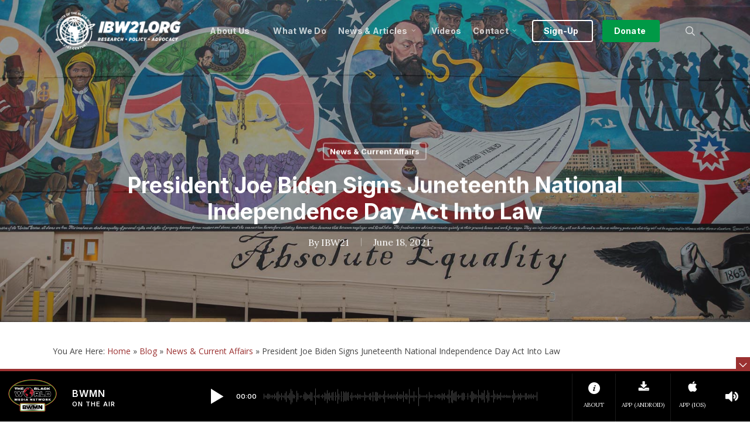

--- FILE ---
content_type: text/html; charset=UTF-8
request_url: https://ibw21.org/news/president-joe-biden-signs-juneteenth-national-independence-day-act-into-law/
body_size: 34234
content:
<!doctype html>
<html lang="en-US" class="no-js">
<head> 
	<!-- BWMN Google Tag Manager -->
<script>(function(w,d,s,l,i){w[l]=w[l]||[];w[l].push({'gtm.start':
new Date().getTime(),event:'gtm.js'});var f=d.getElementsByTagName(s)[0],
j=d.createElement(s),dl=l!='dataLayer'?'&l='+l:'';j.async=true;j.src=
'https://www.googletagmanager.com/gtm.js?id='+i+dl;f.parentNode.insertBefore(j,f);
})(window,document,'script','dataLayer','GTM-ML6MDWJ6');</script>
<!-- End BWMN Google Tag Manager -->
	
	<meta charset="UTF-8">
	<meta name="viewport" content="width=device-width, initial-scale=1, maximum-scale=1, user-scalable=0" /><meta name='robots' content='index, follow, max-image-preview:large, max-snippet:-1, max-video-preview:-1' />

	<!-- This site is optimized with the Yoast SEO plugin v26.7 - https://yoast.com/wordpress/plugins/seo/ -->
	<title>President Joe Biden Signs Juneteenth National Independence Day Act Into Law</title>
	<meta name="description" content="By Derek Major, Black Enterprise — Hours after the House passed the bill and less than a day after returning from his first trip abroad as President, Joe Biden has signed the Juneteenth National Independence Day Act into law." />
	<link rel="canonical" href="https://ibw21.org/news/president-joe-biden-signs-juneteenth-national-independence-day-act-into-law/" />
	<meta property="og:locale" content="en_US" />
	<meta property="og:type" content="article" />
	<meta property="og:title" content="President Joe Biden Signs Juneteenth National Independence Day Act Into Law" />
	<meta property="og:description" content="By Derek Major, Black Enterprise — Hours after the House passed the bill and less than a day after returning from his first trip abroad as President, Joe Biden has signed the Juneteenth National Independence Day Act into law." />
	<meta property="og:url" content="https://ibw21.org/news/president-joe-biden-signs-juneteenth-national-independence-day-act-into-law/" />
	<meta property="og:site_name" content="Institute of the Black World 21st Century" />
	<meta property="article:published_time" content="2021-06-18T21:20:11+00:00" />
	<meta property="og:image" content="https://ibw21.org/wp-content/uploads/2021/06/juneteenth-mural-1600x900-1.jpg" />
	<meta property="og:image:width" content="1600" />
	<meta property="og:image:height" content="900" />
	<meta property="og:image:type" content="image/jpeg" />
	<meta name="author" content="IBW21" />
	<meta name="twitter:card" content="summary_large_image" />
	<meta name="twitter:label1" content="Written by" />
	<meta name="twitter:data1" content="IBW21" />
	<meta name="twitter:label2" content="Est. reading time" />
	<meta name="twitter:data2" content="3 minutes" />
	<script type="application/ld+json" class="yoast-schema-graph">{"@context":"https://schema.org","@graph":[{"@type":"Article","@id":"https://ibw21.org/news/president-joe-biden-signs-juneteenth-national-independence-day-act-into-law/#article","isPartOf":{"@id":"https://ibw21.org/news/president-joe-biden-signs-juneteenth-national-independence-day-act-into-law/"},"author":{"name":"IBW21","@id":"https://ibw21.org/#/schema/person/f7f19bca804ec10b6d7f0403aff48858"},"headline":"President Joe Biden Signs Juneteenth National Independence Day Act Into Law","datePublished":"2021-06-18T21:20:11+00:00","mainEntityOfPage":{"@id":"https://ibw21.org/news/president-joe-biden-signs-juneteenth-national-independence-day-act-into-law/"},"wordCount":513,"image":{"@id":"https://ibw21.org/news/president-joe-biden-signs-juneteenth-national-independence-day-act-into-law/#primaryimage"},"thumbnailUrl":"https://ibw21.org/wp-content/uploads/2021/06/juneteenth-mural-1600x900-1.jpg","keywords":["Emancipation","Joe Biden","Juneteenth","U.S. President"],"articleSection":["News &amp; Current Affairs"],"inLanguage":"en-US"},{"@type":"WebPage","@id":"https://ibw21.org/news/president-joe-biden-signs-juneteenth-national-independence-day-act-into-law/","url":"https://ibw21.org/news/president-joe-biden-signs-juneteenth-national-independence-day-act-into-law/","name":"President Joe Biden Signs Juneteenth National Independence Day Act Into Law","isPartOf":{"@id":"https://ibw21.org/#website"},"primaryImageOfPage":{"@id":"https://ibw21.org/news/president-joe-biden-signs-juneteenth-national-independence-day-act-into-law/#primaryimage"},"image":{"@id":"https://ibw21.org/news/president-joe-biden-signs-juneteenth-national-independence-day-act-into-law/#primaryimage"},"thumbnailUrl":"https://ibw21.org/wp-content/uploads/2021/06/juneteenth-mural-1600x900-1.jpg","datePublished":"2021-06-18T21:20:11+00:00","author":{"@id":"https://ibw21.org/#/schema/person/f7f19bca804ec10b6d7f0403aff48858"},"description":"By Derek Major, Black Enterprise — Hours after the House passed the bill and less than a day after returning from his first trip abroad as President, Joe Biden has signed the Juneteenth National Independence Day Act into law.","breadcrumb":{"@id":"https://ibw21.org/news/president-joe-biden-signs-juneteenth-national-independence-day-act-into-law/#breadcrumb"},"inLanguage":"en-US","potentialAction":[{"@type":"ReadAction","target":["https://ibw21.org/news/president-joe-biden-signs-juneteenth-national-independence-day-act-into-law/"]}]},{"@type":"ImageObject","inLanguage":"en-US","@id":"https://ibw21.org/news/president-joe-biden-signs-juneteenth-national-independence-day-act-into-law/#primaryimage","url":"https://ibw21.org/wp-content/uploads/2021/06/juneteenth-mural-1600x900-1.jpg","contentUrl":"https://ibw21.org/wp-content/uploads/2021/06/juneteenth-mural-1600x900-1.jpg","width":1600,"height":900,"caption":"Juneteenth Mural"},{"@type":"BreadcrumbList","@id":"https://ibw21.org/news/president-joe-biden-signs-juneteenth-national-independence-day-act-into-law/#breadcrumb","itemListElement":[{"@type":"ListItem","position":1,"name":"Home","item":"https://ibw21.org/"},{"@type":"ListItem","position":2,"name":"Blog","item":"https://ibw21.org/blog/"},{"@type":"ListItem","position":3,"name":"News &amp; Current Affairs","item":"https://ibw21.org/category/news/"},{"@type":"ListItem","position":4,"name":"President Joe Biden Signs Juneteenth National Independence Day Act Into Law"}]},{"@type":"WebSite","@id":"https://ibw21.org/#website","url":"https://ibw21.org/","name":"Institute of the Black World 21st Century","description":"An organization committed to enhancing the capacity of Black communities in the U.S. and globally to achieve cultural, social, economic and political equality and an enhanced quality of life for all marginalized people","potentialAction":[{"@type":"SearchAction","target":{"@type":"EntryPoint","urlTemplate":"https://ibw21.org/?s={search_term_string}"},"query-input":{"@type":"PropertyValueSpecification","valueRequired":true,"valueName":"search_term_string"}}],"inLanguage":"en-US"},{"@type":"Person","@id":"https://ibw21.org/#/schema/person/f7f19bca804ec10b6d7f0403aff48858","name":"IBW21","image":{"@type":"ImageObject","inLanguage":"en-US","@id":"https://ibw21.org/#/schema/person/image/","url":"https://secure.gravatar.com/avatar/30632e74bc99e409d0062af12e100d116f5b51c1764f2b57de137b004be80b05?s=96&d=mm&r=g","contentUrl":"https://secure.gravatar.com/avatar/30632e74bc99e409d0062af12e100d116f5b51c1764f2b57de137b004be80b05?s=96&d=mm&r=g","caption":"IBW21"},"description":"IBW21 (The Institute of the Black World 21st Century) is committed to enhancing the capacity of Black communities in the U.S. and globally to achieve cultural, social, economic and political equality and an enhanced quality of life for all marginalized people.","sameAs":["https://ibw21.org"],"url":"https://ibw21.org/author/ibw21/"}]}</script>
	<!-- / Yoast SEO plugin. -->


<link rel='dns-prefetch' href='//fonts.googleapis.com' />
<link rel="alternate" type="application/rss+xml" title="Institute of the Black World 21st Century &raquo; Feed" href="https://ibw21.org/feed/" />
<link rel="alternate" type="application/rss+xml" title="Institute of the Black World 21st Century &raquo; Comments Feed" href="https://ibw21.org/comments/feed/" />
<link rel="alternate" title="oEmbed (JSON)" type="application/json+oembed" href="https://ibw21.org/wp-json/oembed/1.0/embed?url=https%3A%2F%2Fibw21.org%2Fnews%2Fpresident-joe-biden-signs-juneteenth-national-independence-day-act-into-law%2F" />
<link rel="alternate" title="oEmbed (XML)" type="text/xml+oembed" href="https://ibw21.org/wp-json/oembed/1.0/embed?url=https%3A%2F%2Fibw21.org%2Fnews%2Fpresident-joe-biden-signs-juneteenth-national-independence-day-act-into-law%2F&#038;format=xml" />
<style id='wp-img-auto-sizes-contain-inline-css' type='text/css'>
img:is([sizes=auto i],[sizes^="auto," i]){contain-intrinsic-size:3000px 1500px}
/*# sourceURL=wp-img-auto-sizes-contain-inline-css */
</style>
<link rel='stylesheet' id='sdm-styles-css' href='https://ibw21.org/wp-content/plugins/simple-download-monitor/css/sdm_wp_styles.css?ver=17eb88eb7a112e07e5920dd7128d9d01' type='text/css' media='all' />
<style id='wp-emoji-styles-inline-css' type='text/css'>

	img.wp-smiley, img.emoji {
		display: inline !important;
		border: none !important;
		box-shadow: none !important;
		height: 1em !important;
		width: 1em !important;
		margin: 0 0.07em !important;
		vertical-align: -0.1em !important;
		background: none !important;
		padding: 0 !important;
	}
/*# sourceURL=wp-emoji-styles-inline-css */
</style>
<style id='wp-block-library-inline-css' type='text/css'>
:root{--wp-block-synced-color:#7a00df;--wp-block-synced-color--rgb:122,0,223;--wp-bound-block-color:var(--wp-block-synced-color);--wp-editor-canvas-background:#ddd;--wp-admin-theme-color:#007cba;--wp-admin-theme-color--rgb:0,124,186;--wp-admin-theme-color-darker-10:#006ba1;--wp-admin-theme-color-darker-10--rgb:0,107,160.5;--wp-admin-theme-color-darker-20:#005a87;--wp-admin-theme-color-darker-20--rgb:0,90,135;--wp-admin-border-width-focus:2px}@media (min-resolution:192dpi){:root{--wp-admin-border-width-focus:1.5px}}.wp-element-button{cursor:pointer}:root .has-very-light-gray-background-color{background-color:#eee}:root .has-very-dark-gray-background-color{background-color:#313131}:root .has-very-light-gray-color{color:#eee}:root .has-very-dark-gray-color{color:#313131}:root .has-vivid-green-cyan-to-vivid-cyan-blue-gradient-background{background:linear-gradient(135deg,#00d084,#0693e3)}:root .has-purple-crush-gradient-background{background:linear-gradient(135deg,#34e2e4,#4721fb 50%,#ab1dfe)}:root .has-hazy-dawn-gradient-background{background:linear-gradient(135deg,#faaca8,#dad0ec)}:root .has-subdued-olive-gradient-background{background:linear-gradient(135deg,#fafae1,#67a671)}:root .has-atomic-cream-gradient-background{background:linear-gradient(135deg,#fdd79a,#004a59)}:root .has-nightshade-gradient-background{background:linear-gradient(135deg,#330968,#31cdcf)}:root .has-midnight-gradient-background{background:linear-gradient(135deg,#020381,#2874fc)}:root{--wp--preset--font-size--normal:16px;--wp--preset--font-size--huge:42px}.has-regular-font-size{font-size:1em}.has-larger-font-size{font-size:2.625em}.has-normal-font-size{font-size:var(--wp--preset--font-size--normal)}.has-huge-font-size{font-size:var(--wp--preset--font-size--huge)}.has-text-align-center{text-align:center}.has-text-align-left{text-align:left}.has-text-align-right{text-align:right}.has-fit-text{white-space:nowrap!important}#end-resizable-editor-section{display:none}.aligncenter{clear:both}.items-justified-left{justify-content:flex-start}.items-justified-center{justify-content:center}.items-justified-right{justify-content:flex-end}.items-justified-space-between{justify-content:space-between}.screen-reader-text{border:0;clip-path:inset(50%);height:1px;margin:-1px;overflow:hidden;padding:0;position:absolute;width:1px;word-wrap:normal!important}.screen-reader-text:focus{background-color:#ddd;clip-path:none;color:#444;display:block;font-size:1em;height:auto;left:5px;line-height:normal;padding:15px 23px 14px;text-decoration:none;top:5px;width:auto;z-index:100000}html :where(.has-border-color){border-style:solid}html :where([style*=border-top-color]){border-top-style:solid}html :where([style*=border-right-color]){border-right-style:solid}html :where([style*=border-bottom-color]){border-bottom-style:solid}html :where([style*=border-left-color]){border-left-style:solid}html :where([style*=border-width]){border-style:solid}html :where([style*=border-top-width]){border-top-style:solid}html :where([style*=border-right-width]){border-right-style:solid}html :where([style*=border-bottom-width]){border-bottom-style:solid}html :where([style*=border-left-width]){border-left-style:solid}html :where(img[class*=wp-image-]){height:auto;max-width:100%}:where(figure){margin:0 0 1em}html :where(.is-position-sticky){--wp-admin--admin-bar--position-offset:var(--wp-admin--admin-bar--height,0px)}@media screen and (max-width:600px){html :where(.is-position-sticky){--wp-admin--admin-bar--position-offset:0px}}

/*# sourceURL=wp-block-library-inline-css */
</style><style id='global-styles-inline-css' type='text/css'>
:root{--wp--preset--aspect-ratio--square: 1;--wp--preset--aspect-ratio--4-3: 4/3;--wp--preset--aspect-ratio--3-4: 3/4;--wp--preset--aspect-ratio--3-2: 3/2;--wp--preset--aspect-ratio--2-3: 2/3;--wp--preset--aspect-ratio--16-9: 16/9;--wp--preset--aspect-ratio--9-16: 9/16;--wp--preset--color--black: #000000;--wp--preset--color--cyan-bluish-gray: #abb8c3;--wp--preset--color--white: #ffffff;--wp--preset--color--pale-pink: #f78da7;--wp--preset--color--vivid-red: #cf2e2e;--wp--preset--color--luminous-vivid-orange: #ff6900;--wp--preset--color--luminous-vivid-amber: #fcb900;--wp--preset--color--light-green-cyan: #7bdcb5;--wp--preset--color--vivid-green-cyan: #00d084;--wp--preset--color--pale-cyan-blue: #8ed1fc;--wp--preset--color--vivid-cyan-blue: #0693e3;--wp--preset--color--vivid-purple: #9b51e0;--wp--preset--gradient--vivid-cyan-blue-to-vivid-purple: linear-gradient(135deg,rgb(6,147,227) 0%,rgb(155,81,224) 100%);--wp--preset--gradient--light-green-cyan-to-vivid-green-cyan: linear-gradient(135deg,rgb(122,220,180) 0%,rgb(0,208,130) 100%);--wp--preset--gradient--luminous-vivid-amber-to-luminous-vivid-orange: linear-gradient(135deg,rgb(252,185,0) 0%,rgb(255,105,0) 100%);--wp--preset--gradient--luminous-vivid-orange-to-vivid-red: linear-gradient(135deg,rgb(255,105,0) 0%,rgb(207,46,46) 100%);--wp--preset--gradient--very-light-gray-to-cyan-bluish-gray: linear-gradient(135deg,rgb(238,238,238) 0%,rgb(169,184,195) 100%);--wp--preset--gradient--cool-to-warm-spectrum: linear-gradient(135deg,rgb(74,234,220) 0%,rgb(151,120,209) 20%,rgb(207,42,186) 40%,rgb(238,44,130) 60%,rgb(251,105,98) 80%,rgb(254,248,76) 100%);--wp--preset--gradient--blush-light-purple: linear-gradient(135deg,rgb(255,206,236) 0%,rgb(152,150,240) 100%);--wp--preset--gradient--blush-bordeaux: linear-gradient(135deg,rgb(254,205,165) 0%,rgb(254,45,45) 50%,rgb(107,0,62) 100%);--wp--preset--gradient--luminous-dusk: linear-gradient(135deg,rgb(255,203,112) 0%,rgb(199,81,192) 50%,rgb(65,88,208) 100%);--wp--preset--gradient--pale-ocean: linear-gradient(135deg,rgb(255,245,203) 0%,rgb(182,227,212) 50%,rgb(51,167,181) 100%);--wp--preset--gradient--electric-grass: linear-gradient(135deg,rgb(202,248,128) 0%,rgb(113,206,126) 100%);--wp--preset--gradient--midnight: linear-gradient(135deg,rgb(2,3,129) 0%,rgb(40,116,252) 100%);--wp--preset--font-size--small: 13px;--wp--preset--font-size--medium: 20px;--wp--preset--font-size--large: 36px;--wp--preset--font-size--x-large: 42px;--wp--preset--spacing--20: 0.44rem;--wp--preset--spacing--30: 0.67rem;--wp--preset--spacing--40: 1rem;--wp--preset--spacing--50: 1.5rem;--wp--preset--spacing--60: 2.25rem;--wp--preset--spacing--70: 3.38rem;--wp--preset--spacing--80: 5.06rem;--wp--preset--shadow--natural: 6px 6px 9px rgba(0, 0, 0, 0.2);--wp--preset--shadow--deep: 12px 12px 50px rgba(0, 0, 0, 0.4);--wp--preset--shadow--sharp: 6px 6px 0px rgba(0, 0, 0, 0.2);--wp--preset--shadow--outlined: 6px 6px 0px -3px rgb(255, 255, 255), 6px 6px rgb(0, 0, 0);--wp--preset--shadow--crisp: 6px 6px 0px rgb(0, 0, 0);}:root { --wp--style--global--content-size: 1300px;--wp--style--global--wide-size: 1300px; }:where(body) { margin: 0; }.wp-site-blocks > .alignleft { float: left; margin-right: 2em; }.wp-site-blocks > .alignright { float: right; margin-left: 2em; }.wp-site-blocks > .aligncenter { justify-content: center; margin-left: auto; margin-right: auto; }:where(.is-layout-flex){gap: 0.5em;}:where(.is-layout-grid){gap: 0.5em;}.is-layout-flow > .alignleft{float: left;margin-inline-start: 0;margin-inline-end: 2em;}.is-layout-flow > .alignright{float: right;margin-inline-start: 2em;margin-inline-end: 0;}.is-layout-flow > .aligncenter{margin-left: auto !important;margin-right: auto !important;}.is-layout-constrained > .alignleft{float: left;margin-inline-start: 0;margin-inline-end: 2em;}.is-layout-constrained > .alignright{float: right;margin-inline-start: 2em;margin-inline-end: 0;}.is-layout-constrained > .aligncenter{margin-left: auto !important;margin-right: auto !important;}.is-layout-constrained > :where(:not(.alignleft):not(.alignright):not(.alignfull)){max-width: var(--wp--style--global--content-size);margin-left: auto !important;margin-right: auto !important;}.is-layout-constrained > .alignwide{max-width: var(--wp--style--global--wide-size);}body .is-layout-flex{display: flex;}.is-layout-flex{flex-wrap: wrap;align-items: center;}.is-layout-flex > :is(*, div){margin: 0;}body .is-layout-grid{display: grid;}.is-layout-grid > :is(*, div){margin: 0;}body{padding-top: 0px;padding-right: 0px;padding-bottom: 0px;padding-left: 0px;}:root :where(.wp-element-button, .wp-block-button__link){background-color: #32373c;border-width: 0;color: #fff;font-family: inherit;font-size: inherit;font-style: inherit;font-weight: inherit;letter-spacing: inherit;line-height: inherit;padding-top: calc(0.667em + 2px);padding-right: calc(1.333em + 2px);padding-bottom: calc(0.667em + 2px);padding-left: calc(1.333em + 2px);text-decoration: none;text-transform: inherit;}.has-black-color{color: var(--wp--preset--color--black) !important;}.has-cyan-bluish-gray-color{color: var(--wp--preset--color--cyan-bluish-gray) !important;}.has-white-color{color: var(--wp--preset--color--white) !important;}.has-pale-pink-color{color: var(--wp--preset--color--pale-pink) !important;}.has-vivid-red-color{color: var(--wp--preset--color--vivid-red) !important;}.has-luminous-vivid-orange-color{color: var(--wp--preset--color--luminous-vivid-orange) !important;}.has-luminous-vivid-amber-color{color: var(--wp--preset--color--luminous-vivid-amber) !important;}.has-light-green-cyan-color{color: var(--wp--preset--color--light-green-cyan) !important;}.has-vivid-green-cyan-color{color: var(--wp--preset--color--vivid-green-cyan) !important;}.has-pale-cyan-blue-color{color: var(--wp--preset--color--pale-cyan-blue) !important;}.has-vivid-cyan-blue-color{color: var(--wp--preset--color--vivid-cyan-blue) !important;}.has-vivid-purple-color{color: var(--wp--preset--color--vivid-purple) !important;}.has-black-background-color{background-color: var(--wp--preset--color--black) !important;}.has-cyan-bluish-gray-background-color{background-color: var(--wp--preset--color--cyan-bluish-gray) !important;}.has-white-background-color{background-color: var(--wp--preset--color--white) !important;}.has-pale-pink-background-color{background-color: var(--wp--preset--color--pale-pink) !important;}.has-vivid-red-background-color{background-color: var(--wp--preset--color--vivid-red) !important;}.has-luminous-vivid-orange-background-color{background-color: var(--wp--preset--color--luminous-vivid-orange) !important;}.has-luminous-vivid-amber-background-color{background-color: var(--wp--preset--color--luminous-vivid-amber) !important;}.has-light-green-cyan-background-color{background-color: var(--wp--preset--color--light-green-cyan) !important;}.has-vivid-green-cyan-background-color{background-color: var(--wp--preset--color--vivid-green-cyan) !important;}.has-pale-cyan-blue-background-color{background-color: var(--wp--preset--color--pale-cyan-blue) !important;}.has-vivid-cyan-blue-background-color{background-color: var(--wp--preset--color--vivid-cyan-blue) !important;}.has-vivid-purple-background-color{background-color: var(--wp--preset--color--vivid-purple) !important;}.has-black-border-color{border-color: var(--wp--preset--color--black) !important;}.has-cyan-bluish-gray-border-color{border-color: var(--wp--preset--color--cyan-bluish-gray) !important;}.has-white-border-color{border-color: var(--wp--preset--color--white) !important;}.has-pale-pink-border-color{border-color: var(--wp--preset--color--pale-pink) !important;}.has-vivid-red-border-color{border-color: var(--wp--preset--color--vivid-red) !important;}.has-luminous-vivid-orange-border-color{border-color: var(--wp--preset--color--luminous-vivid-orange) !important;}.has-luminous-vivid-amber-border-color{border-color: var(--wp--preset--color--luminous-vivid-amber) !important;}.has-light-green-cyan-border-color{border-color: var(--wp--preset--color--light-green-cyan) !important;}.has-vivid-green-cyan-border-color{border-color: var(--wp--preset--color--vivid-green-cyan) !important;}.has-pale-cyan-blue-border-color{border-color: var(--wp--preset--color--pale-cyan-blue) !important;}.has-vivid-cyan-blue-border-color{border-color: var(--wp--preset--color--vivid-cyan-blue) !important;}.has-vivid-purple-border-color{border-color: var(--wp--preset--color--vivid-purple) !important;}.has-vivid-cyan-blue-to-vivid-purple-gradient-background{background: var(--wp--preset--gradient--vivid-cyan-blue-to-vivid-purple) !important;}.has-light-green-cyan-to-vivid-green-cyan-gradient-background{background: var(--wp--preset--gradient--light-green-cyan-to-vivid-green-cyan) !important;}.has-luminous-vivid-amber-to-luminous-vivid-orange-gradient-background{background: var(--wp--preset--gradient--luminous-vivid-amber-to-luminous-vivid-orange) !important;}.has-luminous-vivid-orange-to-vivid-red-gradient-background{background: var(--wp--preset--gradient--luminous-vivid-orange-to-vivid-red) !important;}.has-very-light-gray-to-cyan-bluish-gray-gradient-background{background: var(--wp--preset--gradient--very-light-gray-to-cyan-bluish-gray) !important;}.has-cool-to-warm-spectrum-gradient-background{background: var(--wp--preset--gradient--cool-to-warm-spectrum) !important;}.has-blush-light-purple-gradient-background{background: var(--wp--preset--gradient--blush-light-purple) !important;}.has-blush-bordeaux-gradient-background{background: var(--wp--preset--gradient--blush-bordeaux) !important;}.has-luminous-dusk-gradient-background{background: var(--wp--preset--gradient--luminous-dusk) !important;}.has-pale-ocean-gradient-background{background: var(--wp--preset--gradient--pale-ocean) !important;}.has-electric-grass-gradient-background{background: var(--wp--preset--gradient--electric-grass) !important;}.has-midnight-gradient-background{background: var(--wp--preset--gradient--midnight) !important;}.has-small-font-size{font-size: var(--wp--preset--font-size--small) !important;}.has-medium-font-size{font-size: var(--wp--preset--font-size--medium) !important;}.has-large-font-size{font-size: var(--wp--preset--font-size--large) !important;}.has-x-large-font-size{font-size: var(--wp--preset--font-size--x-large) !important;}
/*# sourceURL=global-styles-inline-css */
</style>

<link rel='stylesheet' id='salient-social-css' href='https://ibw21.org/wp-content/plugins/salient-social/css/style.css?ver=1.2.5' type='text/css' media='all' />
<style id='salient-social-inline-css' type='text/css'>

  .sharing-default-minimal .nectar-love.loved,
  body .nectar-social[data-color-override="override"].fixed > a:before, 
  body .nectar-social[data-color-override="override"].fixed .nectar-social-inner a,
  .sharing-default-minimal .nectar-social[data-color-override="override"] .nectar-social-inner a:hover,
  .nectar-social.vertical[data-color-override="override"] .nectar-social-inner a:hover {
    background-color: #9b3131;
  }
  .nectar-social.hover .nectar-love.loved,
  .nectar-social.hover > .nectar-love-button a:hover,
  .nectar-social[data-color-override="override"].hover > div a:hover,
  #single-below-header .nectar-social[data-color-override="override"].hover > div a:hover,
  .nectar-social[data-color-override="override"].hover .share-btn:hover,
  .sharing-default-minimal .nectar-social[data-color-override="override"] .nectar-social-inner a {
    border-color: #9b3131;
  }
  #single-below-header .nectar-social.hover .nectar-love.loved i,
  #single-below-header .nectar-social.hover[data-color-override="override"] a:hover,
  #single-below-header .nectar-social.hover[data-color-override="override"] a:hover i,
  #single-below-header .nectar-social.hover .nectar-love-button a:hover i,
  .nectar-love:hover i,
  .hover .nectar-love:hover .total_loves,
  .nectar-love.loved i,
  .nectar-social.hover .nectar-love.loved .total_loves,
  .nectar-social.hover .share-btn:hover, 
  .nectar-social[data-color-override="override"].hover .nectar-social-inner a:hover,
  .nectar-social[data-color-override="override"].hover > div:hover span,
  .sharing-default-minimal .nectar-social[data-color-override="override"] .nectar-social-inner a:not(:hover) i,
  .sharing-default-minimal .nectar-social[data-color-override="override"] .nectar-social-inner a:not(:hover) {
    color: #9b3131;
  }
/*# sourceURL=salient-social-inline-css */
</style>
<link rel='stylesheet' id='font-awesome-css' href='https://ibw21.org/wp-content/themes/salient/css/font-awesome-legacy.min.css?ver=4.7.1' type='text/css' media='all' />
<link rel='stylesheet' id='salient-grid-system-css' href='https://ibw21.org/wp-content/themes/salient/css/build/grid-system.css?ver=17.3.0' type='text/css' media='all' />
<link rel='stylesheet' id='main-styles-css' href='https://ibw21.org/wp-content/themes/salient/css/build/style.css?ver=17.3.0' type='text/css' media='all' />
<style id='main-styles-inline-css' type='text/css'>
html:not(.page-trans-loaded) { background-color: #ffffff; }
/*# sourceURL=main-styles-inline-css */
</style>
<link rel='stylesheet' id='nectar-single-styles-css' href='https://ibw21.org/wp-content/themes/salient/css/build/single.css?ver=17.3.0' type='text/css' media='all' />
<link rel='stylesheet' id='nectar_default_font_open_sans-css' href='https://fonts.googleapis.com/css?family=Open+Sans%3A300%2C400%2C600%2C700&#038;subset=latin%2Clatin-ext' type='text/css' media='all' />
<link rel='stylesheet' id='responsive-css' href='https://ibw21.org/wp-content/themes/salient/css/build/responsive.css?ver=17.3.0' type='text/css' media='all' />
<link rel='stylesheet' id='skin-original-css' href='https://ibw21.org/wp-content/themes/salient/css/build/skin-original.css?ver=17.3.0' type='text/css' media='all' />
<link rel='stylesheet' id='salient-wp-menu-dynamic-css' href='https://ibw21.org/wp-content/uploads/salient/menu-dynamic.css?ver=79948' type='text/css' media='all' />
<link rel='stylesheet' id='nectar-widget-posts-css' href='https://ibw21.org/wp-content/themes/salient/css/build/elements/widget-nectar-posts.css?ver=17.3.0' type='text/css' media='all' />
<link rel='stylesheet' id='dynamic-css-css' href='https://ibw21.org/wp-content/themes/salient/css/salient-dynamic-styles.css?ver=35008' type='text/css' media='all' />
<style id='dynamic-css-inline-css' type='text/css'>
#page-header-bg[data-post-hs="default_minimal"] .inner-wrap{text-align:center}#page-header-bg[data-post-hs="default_minimal"] .inner-wrap >a,.material #page-header-bg.fullscreen-header .inner-wrap >a{color:#fff;font-weight:600;border:var(--nectar-border-thickness) solid rgba(255,255,255,0.4);padding:4px 10px;margin:5px 6px 0 5px;display:inline-block;transition:all 0.2s ease;-webkit-transition:all 0.2s ease;font-size:14px;line-height:18px}body.material #page-header-bg.fullscreen-header .inner-wrap >a{margin-bottom:15px;}body.material #page-header-bg.fullscreen-header .inner-wrap >a{border:none;padding:6px 10px}body[data-button-style^="rounded"] #page-header-bg[data-post-hs="default_minimal"] .inner-wrap >a,body[data-button-style^="rounded"].material #page-header-bg.fullscreen-header .inner-wrap >a{border-radius:100px}body.single [data-post-hs="default_minimal"] #single-below-header span,body.single .heading-title[data-header-style="default_minimal"] #single-below-header span{line-height:14px;}#page-header-bg[data-post-hs="default_minimal"] #single-below-header{text-align:center;position:relative;z-index:100}#page-header-bg[data-post-hs="default_minimal"] #single-below-header span{float:none;display:inline-block}#page-header-bg[data-post-hs="default_minimal"] .inner-wrap >a:hover,#page-header-bg[data-post-hs="default_minimal"] .inner-wrap >a:focus{border-color:transparent}#page-header-bg.fullscreen-header .avatar,#page-header-bg[data-post-hs="default_minimal"] .avatar{border-radius:100%}#page-header-bg.fullscreen-header .meta-author span,#page-header-bg[data-post-hs="default_minimal"] .meta-author span{display:block}#page-header-bg.fullscreen-header .meta-author img{margin-bottom:0;height:50px;width:auto}#page-header-bg[data-post-hs="default_minimal"] .meta-author img{margin-bottom:0;height:40px;width:auto}#page-header-bg[data-post-hs="default_minimal"] .author-section{position:absolute;bottom:30px}#page-header-bg.fullscreen-header .meta-author,#page-header-bg[data-post-hs="default_minimal"] .meta-author{font-size:18px}#page-header-bg.fullscreen-header .author-section .meta-date,#page-header-bg[data-post-hs="default_minimal"] .author-section .meta-date{font-size:12px;color:rgba(255,255,255,0.8)}#page-header-bg.fullscreen-header .author-section .meta-date i{font-size:12px}#page-header-bg[data-post-hs="default_minimal"] .author-section .meta-date i{font-size:11px;line-height:14px}#page-header-bg[data-post-hs="default_minimal"] .author-section .avatar-post-info{position:relative;top:-5px}#page-header-bg.fullscreen-header .author-section a,#page-header-bg[data-post-hs="default_minimal"] .author-section a{display:block;margin-bottom:-2px}#page-header-bg[data-post-hs="default_minimal"] .author-section a{font-size:14px;line-height:14px}#page-header-bg.fullscreen-header .author-section a:hover,#page-header-bg[data-post-hs="default_minimal"] .author-section a:hover{color:rgba(255,255,255,0.85)!important}#page-header-bg.fullscreen-header .author-section,#page-header-bg[data-post-hs="default_minimal"] .author-section{width:100%;z-index:10;text-align:center}#page-header-bg.fullscreen-header .author-section{margin-top:25px;}#page-header-bg.fullscreen-header .author-section span,#page-header-bg[data-post-hs="default_minimal"] .author-section span{padding-left:0;line-height:20px;font-size:20px}#page-header-bg.fullscreen-header .author-section .avatar-post-info,#page-header-bg[data-post-hs="default_minimal"] .author-section .avatar-post-info{margin-left:10px}#page-header-bg.fullscreen-header .author-section .avatar-post-info,#page-header-bg.fullscreen-header .author-section .meta-author,#page-header-bg[data-post-hs="default_minimal"] .author-section .avatar-post-info,#page-header-bg[data-post-hs="default_minimal"] .author-section .meta-author{text-align:left;display:inline-block;top:9px}@media only screen and (min-width :690px) and (max-width :999px){body.single-post #page-header-bg[data-post-hs="default_minimal"]{padding-top:10%;padding-bottom:10%;}}@media only screen and (max-width :690px){#ajax-content-wrap #page-header-bg[data-post-hs="default_minimal"] #single-below-header span:not(.rich-snippet-hidden),#ajax-content-wrap .row.heading-title[data-header-style="default_minimal"] .col.section-title span.meta-category{display:inline-block;}.container-wrap[data-remove-post-comment-number="0"][data-remove-post-author="0"][data-remove-post-date="0"] .heading-title[data-header-style="default_minimal"] #single-below-header > span,#page-header-bg[data-post-hs="default_minimal"] .span_6[data-remove-post-comment-number="0"][data-remove-post-author="0"][data-remove-post-date="0"] #single-below-header > span{padding:0 8px;}.container-wrap[data-remove-post-comment-number="0"][data-remove-post-author="0"][data-remove-post-date="0"] .heading-title[data-header-style="default_minimal"] #single-below-header span,#page-header-bg[data-post-hs="default_minimal"] .span_6[data-remove-post-comment-number="0"][data-remove-post-author="0"][data-remove-post-date="0"] #single-below-header span{font-size:13px;line-height:10px;}.material #page-header-bg.fullscreen-header .author-section{margin-top:5px;}#page-header-bg.fullscreen-header .author-section{bottom:20px;}#page-header-bg.fullscreen-header .author-section .meta-date:not(.updated){margin-top:-4px;display:block;}#page-header-bg.fullscreen-header .author-section .avatar-post-info{margin:10px 0 0 0;}}#page-header-bg h1,#page-header-bg .subheader,.nectar-box-roll .overlaid-content h1,.nectar-box-roll .overlaid-content .subheader,#page-header-bg #portfolio-nav a i,body .section-title #portfolio-nav a:hover i,.page-header-no-bg h1,.page-header-no-bg span,#page-header-bg #portfolio-nav a i,#page-header-bg span,#page-header-bg #single-below-header a:hover,#page-header-bg #single-below-header a:focus,#page-header-bg.fullscreen-header .author-section a{color:#ffffff!important;}body #page-header-bg .pinterest-share i,body #page-header-bg .facebook-share i,body #page-header-bg .linkedin-share i,body #page-header-bg .twitter-share i,body #page-header-bg .google-plus-share i,body #page-header-bg .icon-salient-heart,body #page-header-bg .icon-salient-heart-2{color:#ffffff;}#page-header-bg[data-post-hs="default_minimal"] .inner-wrap > a:not(:hover){color:#ffffff;border-color:rgba(255,255,255,0.4);}.single #page-header-bg #single-below-header > span{border-color:rgba(255,255,255,0.4);}body .section-title #portfolio-nav a:hover i{opacity:0.75;}.single #page-header-bg .blog-title #single-meta .nectar-social.hover > div a,.single #page-header-bg .blog-title #single-meta > div a,.single #page-header-bg .blog-title #single-meta ul .n-shortcode a,#page-header-bg .blog-title #single-meta .nectar-social.hover .share-btn{border-color:rgba(255,255,255,0.4);}.single #page-header-bg .blog-title #single-meta .nectar-social.hover > div a:hover,#page-header-bg .blog-title #single-meta .nectar-social.hover .share-btn:hover,.single #page-header-bg .blog-title #single-meta div > a:hover,.single #page-header-bg .blog-title #single-meta ul .n-shortcode a:hover,.single #page-header-bg .blog-title #single-meta ul li:not(.meta-share-count):hover > a{border-color:rgba(255,255,255,1);}.single #page-header-bg #single-meta div span,.single #page-header-bg #single-meta > div a,.single #page-header-bg #single-meta > div i{color:#ffffff!important;}.single #page-header-bg #single-meta ul .meta-share-count .nectar-social a i{color:rgba(255,255,255,0.7)!important;}.single #page-header-bg #single-meta ul .meta-share-count .nectar-social a:hover i{color:rgba(255,255,255,1)!important;}.no-rgba #header-space{display:none;}@media only screen and (max-width:999px){body #header-space[data-header-mobile-fixed="1"]{display:none;}#header-outer[data-mobile-fixed="false"]{position:absolute;}}@media only screen and (max-width:999px){body:not(.nectar-no-flex-height) #header-space[data-secondary-header-display="full"]:not([data-header-mobile-fixed="false"]){display:block!important;margin-bottom:-101px;}#header-space[data-secondary-header-display="full"][data-header-mobile-fixed="false"]{display:none;}}@media only screen and (min-width:1000px){#header-space{display:none;}.nectar-slider-wrap.first-section,.parallax_slider_outer.first-section,.full-width-content.first-section,.parallax_slider_outer.first-section .swiper-slide .content,.nectar-slider-wrap.first-section .swiper-slide .content,#page-header-bg,.nder-page-header,#page-header-wrap,.full-width-section.first-section{margin-top:0!important;}body #page-header-bg,body #page-header-wrap{height:105px;}body #search-outer{z-index:100000;}}@media only screen and (min-width:1000px){#page-header-wrap.fullscreen-header,#page-header-wrap.fullscreen-header #page-header-bg,html:not(.nectar-box-roll-loaded) .nectar-box-roll > #page-header-bg.fullscreen-header,.nectar_fullscreen_zoom_recent_projects,#nectar_fullscreen_rows:not(.afterLoaded) > div{height:100vh;}.wpb_row.vc_row-o-full-height.top-level,.wpb_row.vc_row-o-full-height.top-level > .col.span_12{min-height:100vh;}#page-header-bg[data-alignment-v="middle"] .span_6 .inner-wrap,#page-header-bg[data-alignment-v="top"] .span_6 .inner-wrap,.blog-archive-header.color-bg .container{padding-top:115px;}#page-header-wrap.container #page-header-bg .span_6 .inner-wrap{padding-top:0;}.nectar-slider-wrap[data-fullscreen="true"]:not(.loaded),.nectar-slider-wrap[data-fullscreen="true"]:not(.loaded) .swiper-container{height:calc(100vh + 2px)!important;}.admin-bar .nectar-slider-wrap[data-fullscreen="true"]:not(.loaded),.admin-bar .nectar-slider-wrap[data-fullscreen="true"]:not(.loaded) .swiper-container{height:calc(100vh - 30px)!important;}}@media only screen and (max-width:999px){#page-header-bg[data-alignment-v="middle"]:not(.fullscreen-header) .span_6 .inner-wrap,#page-header-bg[data-alignment-v="top"] .span_6 .inner-wrap,.blog-archive-header.color-bg .container{padding-top:100px;}.vc_row.top-level.full-width-section:not(.full-width-ns) > .span_12,#page-header-bg[data-alignment-v="bottom"] .span_6 .inner-wrap{padding-top:75px;}}@media only screen and (max-width:690px){.vc_row.top-level.full-width-section:not(.full-width-ns) > .span_12{padding-top:100px;}.vc_row.top-level.full-width-content .nectar-recent-posts-single_featured .recent-post-container > .inner-wrap{padding-top:75px;}}@media only screen and (max-width:999px){.full-width-ns .nectar-slider-wrap .swiper-slide[data-y-pos="middle"] .content,.full-width-ns .nectar-slider-wrap .swiper-slide[data-y-pos="top"] .content{padding-top:30px;}}@media only screen and (max-width:999px){.using-mobile-browser #nectar_fullscreen_rows:not(.afterLoaded):not([data-mobile-disable="on"]) > div{height:calc(100vh - 76px);}.using-mobile-browser .wpb_row.vc_row-o-full-height.top-level,.using-mobile-browser .wpb_row.vc_row-o-full-height.top-level > .col.span_12,[data-permanent-transparent="1"].using-mobile-browser .wpb_row.vc_row-o-full-height.top-level,[data-permanent-transparent="1"].using-mobile-browser .wpb_row.vc_row-o-full-height.top-level > .col.span_12{min-height:calc(100vh - 76px);}html:not(.nectar-box-roll-loaded) .nectar-box-roll > #page-header-bg.fullscreen-header,.nectar_fullscreen_zoom_recent_projects,.nectar-slider-wrap[data-fullscreen="true"]:not(.loaded),.nectar-slider-wrap[data-fullscreen="true"]:not(.loaded) .swiper-container,#nectar_fullscreen_rows:not(.afterLoaded):not([data-mobile-disable="on"]) > div{height:calc(100vh - 1px);}.wpb_row.vc_row-o-full-height.top-level,.wpb_row.vc_row-o-full-height.top-level > .col.span_12{min-height:calc(100vh - 1px);}body[data-transparent-header="false"] #ajax-content-wrap.no-scroll{min-height:calc(100vh - 1px);height:calc(100vh - 1px);}}.screen-reader-text,.nectar-skip-to-content:not(:focus){border:0;clip:rect(1px,1px,1px,1px);clip-path:inset(50%);height:1px;margin:-1px;overflow:hidden;padding:0;position:absolute!important;width:1px;word-wrap:normal!important;}.row .col img:not([srcset]){width:auto;}.row .col img.img-with-animation.nectar-lazy:not([srcset]){width:100%;}
/* Added 11/29/22 - Nectar Post Grid Meta */

/* Post Grid - Meta Date */
.nectar-post-grid .meta-date {
color: #9b3131 !important; 
 /* color: #8b7f5e !important; */
 /* color: #008c74 !important; */
  
    font-family: Inter;
    text-transform: uppercase;
    letter-spacing: inherit;
    font-size: 13px;
    line-height: 32px;
    font-weight: 700;
}


/* NAV MENU BUTTON: Class for button_solid_color */

#top nav > ul > .button_solid_color > a:before, #header-outer.transparent #top nav > ul > .button_solid_color > a:before {
    
    border: 2px solid #fff;
    background: none!important

    }
    
/* NAV MENU BUTTON: Class for button_solid_color_2 -- adding border */
    
#top nav > ul > .button_solid_color_2 > a:before, #header-outer.transparent #top nav > ul > .button_solid_color_2 > a:before {
    
    border: 2px solid #009946;

    }



/* Edit Flow Admin Styling */

table#ef-calendar-view .day-unit ul li .item-status {
    font-size: 16px;
    line-height: 13px;
    color: #c1222a;
    word-wrap: break-word;
    width: 55px;
    float: right;
    padding-right: 2px;
    text-align: right;
    padding-top: 2px;
}


/* Body ordered and unordered list */

ul li {
    -webkit-font-smoothing: antialiased;
    font-family: 'Lora',serif;
    font-weight: 400;
    font-size: 16px;
    line-height: 28px;
    margin-bottom: 5px;
}

/* Horizontal Line CSS */
hr { 
    margin-top:20px;
    margin-bottom:20px;

}
/* REMOVE LINE FROM IN FRONT OF SEARCH ICON */

body[data-header-color="custom"] header#top nav ul #search-btn > div {
    border: none !important;
}

/* DIV Class for Sidebar tables */
div.social-table
table{
   padding: 0px !important;
   border: none !important;

}
div.social-table
th {
   padding: 0px !important;
   border: none !important;

}
div.social-table
td {
   padding: 0px !important;
   border: none !important;

}

/* Typography */
small {
    font-size: 11px!important;

}


/* DIV CLASS FOR SECONDARY TEXT AREAS: Normal Text */
div.secondary-text p {
	font-size: 14px;	
	-webkit-font-smoothing: antialiased;
	font-family: 'Open Sans', sans-serif;
	font-weight: 400;	
	line-height: 25px;
	letter-spacing: 0px;

}

/* DIV CLASS FOR SECONDARY TEXT AREAS: Bold Text */
div.secondary-text strong, b  {
	font-size: 14px;	
	-webkit-font-smoothing: antialiased;
	font-family: 'Open Sans', sans-serif;
	font-weight: 700;	
	line-height: 25px;
	letter-spacing: 0px;
}

/* DIV CLASS FOR SECONDARY TEXT AREAS: Italic Text */
div.secondary-text em, i  {
	font-size: 14px;	
	-webkit-font-smoothing: antialiased;
	font-family: 'Open Sans', sans-serif;
	font-style: italic;
	line-height: 25px;
	letter-spacing: 0px;
}

/* DIV CLASS FOR SECONDARY TEXT AREAS: Ordered List Text Normal */
div.secondary-text ul li {
font-size: 14px;
-webkit-font-smoothing: antialiased;
font-family: 'Open Sans', sans-serif;
font-weight: 400;
line-height: 25px;
color: black;
margin-bottom: 5px;
}
/* DIV CLASS FOR SECONDARY TEXT AREAS: Un-Orderes List Text Normal */
div.secondary-text ol li {
font-size: 14px;
-webkit-font-smoothing: antialiased;
font-family: 'Open Sans', sans-serif;
font-weight: 400;
line-height: 25px;
color: black;
margin-bottom: 5px;
}


/* DIV CLASS FOR SECONDARY TEXT AREAS: Link Text */

div.secondary-text a:link {
    color: black;
	text-decoration: underline;
}

div.secondary-text a:visited {
   color: gray;
   text-decoration: none;

}

div.secondary-text a:hover {
    color: #9b3131 !important;

}

div.secondary-text a:active {
   color: gray;

}

/* DIV CLASS FOR SECONDARY TEXT AREAS: Italic Text */
div.secondary-text em, i  {
	font-size: 14px;	
	-webkit-font-smoothing: antialiased;
	font-family: 'Open Sans', sans-serif;
	font-style: italic;
	line-height: 25px;
	letter-spacing: 0px;
}

/* DIV CLASS FOR SECONDARY TEXT AREAS: Ordered List Text Normal */
div.secondary-text ul li {
font-size: 14px;
-webkit-font-smoothing: antialiased;
font-family: 'Open Sans', sans-serif;
font-weight: 400;
line-height: 25px;
color: black;
margin-bottom: 5px;
}
/* DIV CLASS FOR SECONDARY TEXT AREAS: Un-Orderes List Text Normal */
div.secondary-text ol li {
font-size: 14px;
-webkit-font-smoothing: antialiased;
font-family: 'Open Sans', sans-serif;
font-weight: 400;
line-height: 25px;
color: black;
margin-bottom: 5px;
}


/* DIV CLASS FOR SECONDARY TEXT (LIGHT TEXT) AREAS: Link Text */

#sidebar div.secondary-text-light p {
	font-size: 14px;	
	-webkit-font-smoothing: antialiased;
	font-family: 'Open Sans', sans-serif;	
	font-weight: 400;	
	line-height: 25px;
	letter-spacing: 0px;

}

#sidebar div.secondary-text-light strong, b  {
	font-size: 14px;	
	-webkit-font-smoothing: antialiased;
	font-family: 'Open Sans', sans-serif;
	font-weight: 700;	
	line-height: 25px;
	letter-spacing: 0px;
}

#sidebar div.secondary-text-light em, i  {
	font-size: 14px;	
	-webkit-font-smoothing: antialiased;
	font-family: 'Open Sans', sans-serif;
	font-style: italic;
	line-height: 25px;
	letter-spacing: 0px;
}

#sidebar div.secondary-text-light ul li {
font-size: 14px;
-webkit-font-smoothing: antialiased;
font-family: 'Open Sans', sans-serif;
font-weight: 400;
line-height: 25px;
color: white !important;
margin-bottom: 5px;
}

#sidebar div.secondary-text-light ol li {
font-size: 14px;
-webkit-font-smoothing: antialiased;
font-family: 'Open Sans', sans-serif;
font-weight: 400;
line-height: 25px;
color: white !important;
margin-bottom: 5px;
}

#sidebar div.secondary-text-light a:link {
    color: white !important;
	text-decoration: underline;
}

#sidebar div.secondary-text-light a:visited {
   color: white !important;
   text-decoration: none;

}

#sidebar div.secondary-text-light a:hover {
    color: gray !important;

}

#sidebar div.secondary-text-light a:active {
   color: gray !important;

}
/* GLOBAL BODY PARAGRAPH STYLE */
/* BODY TEXT COLOR */

body {

    color: #333333;
}

h1, h2, h3, h4, h5, h6 {
    color: #333333;
    margin-bottom: 20px;

}

/* MAIN BODY TEXT - Blockquote */
.testimonial_slider blockquote, .testimonial_slider blockquote span, .testimonial_slider[data-style="minimal"] blockquote span:not(.title), .testimonial_slider[data-style="minimal"] blockquote p, blockquote p, .testimonial_slider[data-style="minimal"] .controls {
 
	-webkit-font-smoothing: antialiased;
	font-family: 'Lora', serif;
	font-style: italic;
	font-size: 20px;	
	font-weight: 400;	
	line-height: 31px;
	letter-spacing: 0px;
	padding-left: 30px;
	padding-right: 30px;

}



/* YOAST BREADCRUMBS CSS */

#breadcrumbs, #breadcrumbs strong {
	font-size: 14px;	
	-webkit-font-smoothing: antialiased;
	font-family: 'Open Sans', sans-serif;
	font-weight: 400;	
	line-height: 20px;
}

/* YOAST BREADCRUMBS CSS -- Remove from specific page */
/*  --- Removed from BFS page id 51881 */

.page-id-51881 #breadcrumbs, #breadcrumbs strong {
    display:none !important;
}

.page-id-52249 #breadcrumbs, #breadcrumbs strong {
    display:none !important;
}

.page-id-52464 #breadcrumbs, #breadcrumbs strong {
    display:none !important;
}

/* BREADCRUMBS: Black Women History Page  */

.page-id-66816 #breadcrumbs, #breadcrumbs strong {
    display:none !important;
}

/* BREADCRUMBS: Video Page  

.page-id-50437 #breadcrumbs, #breadcrumbs strong {
    display:none !important;
}*/

/*61920 - delete after */

.page-id-61180 #breadcrumbs, #breadcrumbs strong {
    display:none !important;
}

/* BLOG POST CSS */

/* Post Text */

.post-header, #single-below-header {
    font-size: 14px!important;
    color: #000000!important;
    line-height: 23px!important;
}


.single #single-below-header span {

	font-size: 14px;	
	-webkit-font-smoothing: antialiased;
	font-family: 'Open Sans', sans-serif;
	font-weight: 400;	
	line-height: 20px;
}


/* BLOG POST -- Control outline around comment like and social button on post pages */
.single #single-meta ul li > a, .single #single-meta ul .n-shortcode a, #project-meta ul li > a, #project-meta ul .n-shortcode a, #project-meta ul li.project-date {
    border-radius: 0px;
    display: block;
    height: auto;
    line-height: 20px;
    padding: 8px 14px !important;
    transition: border-color 0.2s linear 0s;
}
/* BLOG POST -- Control outline around comment like and social button on post pages - Prt 2 */

.single .blog-title #single-meta ul li > a, .single .blog-title #single-meta ul .n-shortcode a, .single-product #single-meta ul li > a, #project-meta ul li > a, #project-meta ul .n-shortcode a, #project-meta ul li.project-date, .ascend #sidebar #project-meta ul li.project-date {
    border: 0px solid rgba(0, 0, 0, 0.1) !important;
}
/* BLOG POST -- Remove Heart/Like/Favorite PART 1: FROM BLOG ROLL */

.nectar-love {
display: none!important;
}

/*101719 Removed Nectar Love from post.. now remove 14px left margin */
.nectar-social.hover[data-position="right"] .share-btn {
    margin-left: 0px;
}


/* BLOG POST -- Remove Heart/Like/Favorite PART 2: FROM POST PAGES  */
 .n-shortcode .nectar-love{display:none !important;
}

/* BLOG POST -- Remove lines (right,bottom) around date in blog roll  */

article.post .post-meta {
	display: block;
	margin-bottom: 20px;
	border-right: 0px solid #E6E6E6;
}

/* Remove Comment Counts  */

.meta-comment-count {

display: none!important;

}

/* BLOG POST -- SOCIAL SHARE HOVER STATE */

.blog-title ul li.meta-share-count > a {
    display: none!important;
}
.blog-title ul li.meta-share-count .nectar-social a {
    opacity: 1!important;
    left: 0!important;
}
.blog-title ul li.meta-share-count .nectar-social {
    display: inline-block !important;
    opacity: 1!important;
    left: 0!important;
    position: relative!important;
}
.single .blog-title #single-meta ul li {
    float: left !important;
}

/* ARTICLE POST META DATE */
/* meta month */
article.post .post-meta .month, article.post .post-meta .year {
    display: block;
    	font-size: 13px!important;	
	-webkit-font-smoothing: antialiased;
    line-height: 13px;
	font-family: 'Open Sans', sans-serif;
	font-weight: 700;
	text-transform: Uppercase;
	letter-spacing: 2px;
	margin-bottom: 0px;
	margin-top: 0px;
    text-align: center;
    padding: 0px;
    color: #000000;

}

/* meta day */

article.post .post-meta .day {
    display: block;
    font-size: 26px;
    line-height: 26px;
    text-align: center;
    padding: 0px 12px 0px 12px;
    font-family: 'Open Sans', sans-serif;
    font-weight: 700;
    text-transform: uppercase;
    color: #000000;
}




/* HEADER SOCIAL ICONS */

body[data-header-search="true"][data-user-set-ocm="1"] #header-outer[data-format="centered-menu"][data-cart="false"] header#top nav > ul.sf-menu > li#social-in-menu {
    right: 170px;
}


#header-outer header#top #social-in-menu nav ul li a i {
    color: #009946 !important;
}

/* FOOTER SOCIAL ICONS */

#footer-outer i, header#top #social i {
    font-size: 20px !important;
}


#footer-outer #copyright #social li a i:hover {
    color: #d0b24f !important;
}
#footer-outer #copyright #social li a i {
    color: #8b7f5e !important;
}

/* COPYRIGHT */
#footer-outer #copyright p {
	font-size: 13px;	
	-webkit-font-smoothing: antialiased;
	font-family: 'Open Sans', sans-serif;
	font-weight: 400;	
	line-height: 21px;
}

/* DROPDOWN MENU */
/* cancel out italic apllied in settings */

/* SIDEBAR H4 CSS */
#sidebar h4 {

 color: #9b3131;
    
}
/* SIDE BAR LINKS - Static and hovered state */
#sidebar a {
    color: #000000 !important;
}

#sidebar a:hover {
    color: #9b3131 !important;
}

/* READ MORE BUTTON */

article.post .more-link span, .blog-recent .more-link span {
    background-color: #000000!important;
}

/* DIV CLASS FOR RECENT VIDEO & AUDIO WIDGET : Remove Meta and description */

div.widget-latest-video 
p {
    padding: -50px;
    display:none;
}
div.widget-latest-video 
.blog-recent .col, .row, .clear {
    margin-bottom: 0px;
    padding-bottom: 0px;
}
/* DIV Class for Sidebar Blockquotes - Testimonial Slider */
div.sidebar-testimonial
blockquote p {
    -webkit-font-smoothing: antialiased;
    font-family: 'Lora',serif;
    font-style: italic;
    font-size: 16px;
    font-weight: 400;
    line-height: 26px;
    letter-spacing: 0;
    padding-left: 10px;
    padding-right: 10px;
}


/* 1-26-18 After Update - fixes*/
.blog-recent .excerpt
{
	-webkit-font-smoothing: antialiased;
	font-family: 'Lora', serif!important;
	font-size: 16px!important;	
	font-weight: 400!important;	
	line-height: 28px!important;
	letter-spacing: 0px!important;
}

body .widget ul.nectar_widget[class*="nectar_blog_posts_"] > li .post-title {
    font-size: 13px;
    line-height: 17px;
}


/*Photo Caption Text */

.wp-caption .wp-caption-text {

    -webkit-font-smoothing: antialiased;
    font-family: 'Lora',serif;
	font-size: 16px!important;	
	font-weight: 400!important;	
	line-height: 28px!important;
    font-style: italic;
	text-align: left;
    margin-top: 5px;
    margin-bottom: 5px;
}
/*Photo Caption Border */

.wp-caption {
    max-width: 100%;
    border: none;
    background: none;
    padding-bottom: 20px;
    padding-top: 20px;
    padding-left: 5px;
    padding-right: 5px;
}

/* Pull Quote Left */
.pquote-left {
    float: left;
    width: 33.33%;
    padding: 12px;
    margin: 12px 12px 12px 12px;
    border-top: 1px dotted;
    border-bottom: 1px dotted;
    border-color: #9b3131;
    -webkit-font-smoothing: antialiased;
	font-family: 'Lora',serif;
    font-style: italic;
    font-size: 20px;
    font-weight: 400;
    line-height: 31px;
    letter-spacing: 0;
    color:#9b3131;
    
}
@media only screen and (max-width: 690px) {
.pquote-left {
    float: none;
    width: 100%;
    margin: 12px 0 12px 0;
}   
}
/* Pull Quote Right */
.pquote-right {
    float: right;
    width: 33.33%;
    padding: 12px;
    margin: 12px 12px 12px 12px;
    border-top: 1px dotted;
    border-bottom: 1px dotted;
    border-color: #9b3131;
    -webkit-font-smoothing: antialiased;
	font-family: 'Lora',serif;
    font-style: italic;
    font-size: 20px;
    font-weight: 400;
    line-height: 31px;
    letter-spacing: 0;
    color:#9b3131;
    
}
@media only screen and (max-width: 690px) {
.pquote-right {
    float: none;
    width: 100%;
    margin: 12px 0 12px 0;
}   
}

/* Special Message Right */
.message-right {
    float: right;
    width: 33.33%;
    background: #000000;
    padding: 20px 40px 40px 40px;
    margin: 12px 12px 12px 12px;
    border-bottom: 3px solid #009946;
    border-top: 3px solid #009946;
    -webkit-font-smoothing: antialiased;
    font-family: 'Open Sans', sans-serif;
    font-weight: 400;
    font-size: 16px;
    line-height: 28px;
    letter-spacing: 0;
    color:#ffffff;
    
}   
.message-right a { 
  color: #009946;
  font-weight: 600;
  text-decoration:underline;
    
}
@media only screen and (max-width: 690px) {
.message-right {
    float: none;
    width: 100%;
    margin: 12px 0 12px 0;
}   
}
/* Editor's Note Right */
.editors-note-right {
    float: right;
    width: 33.33%;
    background: #f1f1f1;
    padding: 20px 20px 20px 20px;
    margin: 12px 12px 12px 12px;
    -webkit-font-smoothing: antialiased;
    font-family: 'Open Sans', sans-serif;
    font-weight: 400;
    font-size: 14px;
    line-height: 24px;
    letter-spacing: 0;
    color:#434343;
    
}   
.editors-note-right a { 
  color: #9b3131;
  font-weight: 400;
  text-decoration:underline;
    
}
.editors-note-right strong { 
    font-family: 'Open Sans', sans-serif;
    font-weight: 700;
    font-size: 14px;
    line-height: 24px;
    letter-spacing: 0;
    color:#434343;
    
}
@media only screen and (max-width: 690px) {
.editors-note-right {
    float: none;
    width: 100%;
    margin: 12px 0 12px 0;
}   
}
/* FOOTER CSS */

#footer-outer .widget.widget_categories li a, #footer-outer .widget.widget_pages li a, #footer-outer .widget.widget_nav_menu li a {
    padding: 8px 0px;
    display: block;
    border-bottom: none;
    font-family: Open Sans;
    letter-spacing: .25px;
    font-size: 13px;
    line-height: 18.2px;
    font-weight: 600;
}
/* SIDEBAR CSS */

.widget.widget_nav_menu li a {
    padding: 8px 0px;
    display: block;
    border-bottom: 1px solid #E6E6E6;
	    font-family: Open Sans;
    letter-spacing: .25px;
    font-size: 13px;
    line-height: 18.2px;
    font-weight: 600;
}

/* SIDEBAR CSS - Recent Posts */
.nectar_widget li .post-title {
    font-family: Lora;
    font-size: 13px;
    line-height: 18.2px;
    font-weight: 400;
}

/* SIDEBAR CSS - 1-26-18 After Update - REMOVE ROUNDED CORNER FROM IMAGE BOX*/

.widget ul.nectar_widget[class*="nectar_blog_posts_"][data-style="featured-image-left"] > li a .popular-featured-img,
.widget ul.nectar_widget[class*="nectar_blog_posts_"][data-style="featured-image-left"] > li:not(.has-img) a:before,
.widget ul.nectar_widget[class*="nectar_blog_posts_"][data-style="featured-image-left"] > li:not(.has-img):after {
	overflow: hidden;
	border-radius: 0px;

}

/* GRAVITY FORM */


/* GRAVITY FORM STYLING -- ADD TO UNIVERSAL CUSTOM CODE */
body .gform_wrapper .top_label .gfield_label{
	margin-top:20px; 
	margin-bottom:6px; 
	font-family:'Open Sans', sans-serif;
	font-size: 18px; 
	font-weight:400!important;
	letter-spacing: .25px;

	}
	
/* Gravity Form - Sublabel */

.gform_wrapper .field_sublabel_above .ginput_complex.ginput_container label, .gform_wrapper .field_sublabel_above div[class*=gfield_date_].ginput_container label, .gform_wrapper .field_sublabel_above div[class*=gfield_time_].ginput_container label, .gform_wrapper .field_sublabel_below .ginput_complex.ginput_container label, .gform_wrapper .field_sublabel_below div[class*=gfield_date_].ginput_container label, .gform_wrapper .field_sublabel_below div[class*=gfield_time_].ginput_container label{
	font-size: 14px;	
	-webkit-font-smoothing: antialiased;
	font-family: 'Open Sans', sans-serif;
	font-weight: 300;	
	line-height: 26px;
}

/* Gravity Form - Section Description */
body .gform_wrapper .description, body .gform_wrapper .gfield_description, body .gform_wrapper .gsection_description, body .gform_wrapper .instruction 
{
	font-size: 14px;	
	-webkit-font-smoothing: antialiased;
	font-family: 'Open Sans', sans-serif;
	font-weight: 400;	
	line-height: 26px;
}
/* Gravity Form - Check and Radio Box Text */
.gform_wrapper form li, .gform_wrapper li {
	font-size: 16px!important;	
	-webkit-font-smoothing: antialiased;
	font-family: 'Open Sans', sans-serif;
	font-weight: 400;	
	line-height: 26px;
    
}

.gform_wrapper .gf_step_label {
    font-size: 18px!important;
    font-weight: 700;
    color: #019946;

}

/* POPUP  */
/* comment out NO CLOSE  
.pum-theme-52450 .pum-content + .pum-close, .pum-theme-simple-black-v1 .pum-content + .pum-close {
display: none!important; 
}

.pum-theme-52959 .pum-content + .pum-close, .pum-theme-donate-v1 .pum-content + .pum-close {
display: none!important; 
}*/

.pum-theme-52959 .pum-container, .pum-theme-donate-v1 .pum-container {
 background-image: url("https://ibw21.org/wp-content/uploads/2020/06/covid-racial-violence-v2-1571x560px.jpg"); 
   background-repeat: repeat;
}

/* Nectar Buttom Text */
.nectar-button.large {
letter-spacing: 0px;
}

/* FFRN Contribution Page START*/
.page-id-54970 #header-space , .page-id-54970 #header-outer {

display:none;

}

.page-id-54970 #breadcrumbs {
display:none;

}

.page-id-54970 #footer-outer{

display:none;

}
/* FFRN Contribution Page END*/

/* Cookies Notice Plugin by dFactory -- button color change START*/

.cn-button.bootstrap {
    color: #ffffff;
    background: #000000;
}

/* Cookies Notice Plugin by dFactory -- button color change END*/

/* BODY TEXT COLOR */

body {

    color: #444444;
}

/*h1, h2, h3, h4, h5, h6 {
    color: #2a2a2a;

}*/

/* 030621 - Ditty ticker list css */

.mtphr-dnt-posts-excerpt {
    text-align: left;
    font-family: Lora, serif;
    font-size: 16px;
    line-height: 24px;
}

.mtphr-dnt-posts-date {
    text-align: left;
}

.mtphr-dnt-posts-title {
    text-transform: none!important;
    text-align: left!important;
    letter-spacing: inherit!important;
    font-size: 16px!important;
    line-height: 23px!important;
    font-weight: 700!important;
}

table, th, td.mtphr-dnt-grid-item {
 background-color: #ffffff!important;
 border-top: none!important;
 border-right: none!important;
 border-bottom: none!important;
 border-left: none!important;
 border-style: none none none none!important;
}

/* Gallery Caption */
.gallery-caption {
    margin-left: 0;
    margin-bottom: 10px;
    font-family: 'Open Sans';
    font-size: 14px;
    font-weight: 400;
    line-height: 24px;
    letter-spacing: 0px;
    text-align: left;
    padding: 0px 20px;
}
/* Gallery Border */
#gallery-1 img {
    border: none!important;
}

/* NOV 2021 UPDATES */

/* Post Tags */

.single #ajax-content-wrap .post-area .content-inner > .post-tags a {

    font-family: 'Inter', sans-serif;
    font-weight: 700;
}
/* Gallery Image 01/06/22 */

.gallery a img {
    width: 100%;
    max-width: 100%;
    height: auto;
    max-height: 100%;
    padding: 5px;
    background-color: #fff;
    border: 0px solid #e5e5e5!important;
    transition: all .2s linear;
}

.gallery-caption {
    margin-left: 0;
    margin-bottom: 30px;
    padding: 0px 5px;
    font-family: 'Inter',sans-serif;
    font-size: 13px;
    line-height: 20px;
    font-weight: normal;
    text-align: left;
    color: #000000;
}
/*# sourceURL=dynamic-css-inline-css */
</style>
<link rel='stylesheet' id='__EPYT__style-css' href='https://ibw21.org/wp-content/plugins/youtube-embed-plus/styles/ytprefs.min.css?ver=14.2.4' type='text/css' media='all' />
<style id='__EPYT__style-inline-css' type='text/css'>

                .epyt-gallery-thumb {
                        width: 33.333%;
                }
                
                         @media (min-width:0px) and (max-width: 767px) {
                            .epyt-gallery-rowbreak {
                                display: none;
                            }
                            .epyt-gallery-allthumbs[class*="epyt-cols"] .epyt-gallery-thumb {
                                width: 100% !important;
                            }
                          }
/*# sourceURL=__EPYT__style-inline-css */
</style>
<link rel='stylesheet' id='redux-google-fonts-salient_redux-css' href='https://fonts.googleapis.com/css?family=Inter%3A700%2C400%2C300%7CLora&#038;ver=17eb88eb7a112e07e5920dd7128d9d01' type='text/css' media='all' />
<link rel='stylesheet' id='sonaar-music-css' href='https://ibw21.org/wp-content/plugins/mp3-music-player-by-sonaar/public/css/sonaar-music-public.css?ver=5.10' type='text/css' media='all' />
<style id='sonaar-music-inline-css' type='text/css'>
@import url(//fonts.googleapis.com/css?family=Inter:600);:root {--srp-global-tracklist-color: #000000;}#sonaar-player{ font-family:Inter; font-weight:600;}#sonaar-player .player, #sonaar-player .player .volume .slider-container, #sonaar-player .close.btn_playlist:before, #sonaar-player .close.btn_playlist:after{border-color:#9b3131;}#sonaar-player .player .volume .slider-container:before{border-top-color:#9b3131;}#sonaar-player .playlist button.play, #sonaar-player .close.btn-player, #sonaar-player .mobileProgress, #sonaar-player .ui-slider-handle, .ui-slider-range{background-color:#9b3131;}#sonaar-player .playlist .tracklist li.active, #sonaar-player .playlist .tracklist li.active span, #sonaar-player .playlist .title, .srmp3_singning p[begin]:not(.srmp3_lyrics_read ~ p){color:#9b3131;}#sonaar-player .player .timing, #sonaar-player .album-title, #sonaar-player .playlist .tracklist li, #sonaar-player .playlist .tracklist li a, #sonaar-player .player .store .track-store li a, #sonaar-player .track-store li, #sonaar-player .sonaar-extend-button, #sonaar-player .sr_skip_number{color:rgba(255, 255, 255, 1);}#sonaar-player .player .store .track-store li .sr_store_round_bt, #sonaar-player .ui-slider-handle, #sonaar-player .ui-slider-range{background-color:rgba(255, 255, 255, 1);}#sonaar-player .control, #sonaar-player .sricon-volume {color:rgba(255, 255, 255, 1);}#sonaar-player div.sr_speedRate div{background:rgba(255, 255, 255, 1);}div#sonaar-player, #sonaar-player .player, #sonaar-player .player .volume .slider-container, #sonaar-player.sr-float div.playlist, #sonaar-player.sr-float .close.btn-player, #sonaar-player.sr-float .player.sr-show_controls_hover .playerNowPlaying, .srp_extendedPlayer{background-color:rgba(0, 0, 0, 1);}@media only screen and (max-width: 1025px){#sonaar-player .store{background-color:rgba(0, 0, 0, 1);}}#sonaar-player .player .volume .slider-container:after{border-top-color:rgba(0, 0, 0, 1);}#sonaar-player .playlist button.play, #sonaar-player .player .store .track-store li .sr_store_round_bt{color:rgba(0, 0, 0, 1);}#sonaar-player .close.btn-player rect{fill:rgba(0, 0, 0, 1);}#sonaar-player .close.btn-player.enable:after, #sonaar-player .close.btn-player.enable:before{border-color:rgba(0, 0, 0, 1)!important;}#sonaar-player.sr-float .close.btn-player.enable:after, #sonaar-player.sr-float .close.btn-player.enable:before{border-color:!important;}#sonaar-player div.sr_speedRate div{color:rgba(0, 0, 0, 1);}#sonaar-player .mobilePanel, #sonaar-player .player .player-row:before{background-color:rgba(0, 0, 0, 1);}#sonaar-player .player div.mobilePanel{border-color:rgba(0, 0, 0, 1);}#sonaar-player .mobileProgressing, #sonaar-player .progressDot{background-color:#008c74;}div#sonaar-modal, article.srp_note, div#sonaar-modal h1, div#sonaar-modal h2, div#sonaar-modal h3, div#sonaar-modal h4, div#sonaar-modal h5, div#sonaar-modal label{ font-family:Inter; font-weight:300;}div#sonaar-modal .sr_popup-content, .iron-audioplayer .srp_note{background-color:#ffffff;}.sr_close svg{fill:#000000;}.iron-audioplayer .srp_player_boxed, .single-album .iron-audioplayer[data-playertemplate="skin_float_tracklist"] .album-player{background:rgba(226, 226, 226, 1);}.iron_widget_radio:not(.srp_player_button) .iron-audioplayer[data-playertemplate="skin_boxed_tracklist"] .playlist, .single-album .iron-audioplayer[data-playertemplate="skin_float_tracklist"] .sonaar-grid{background:;}.iron-audioplayer .srp-play-button-label-container{color:;}.iron-audioplayer .playlist .current .audio-track, .playlist .current .track-number{color:rgba(0, 0, 0, 1);}.iron-audioplayer .playlist a.song-store:not(.sr_store_wc_round_bt){color:;}.iron-audioplayer  .playlist .song-store-list-menu .fa-ellipsis-v{color:#BBBBBB;}.iron-audioplayer  .playlist .audio-track path, .iron-audioplayer  .playlist .sricon-play{color:rgba(0, 0, 0, 1);}.iron-audioplayer .control .sricon-play, .srp-play-button .sricon-play, .srp_pagination .active{color:rgba(127, 127, 127, 1);}.iron-audioplayer .srp-play-circle{border-color:rgba(127, 127, 127, 1);}.iron-audioplayer .control, .iron-audioplayer[data-playertemplate="skin_boxed_tracklist"] .sr_progressbar, .srp_player_boxed .srp_noteButton{color:rgba(127, 127, 127, 1);}.iron-audioplayer .sr_speedRate div{border-color:rgba(127, 127, 127, 1);}.iron-audioplayer .srp-play-button-label-container, .iron-audioplayer .ui-slider-handle, .iron-audioplayer .ui-slider-range{background:rgba(127, 127, 127, 1);}.iron-audioplayer.sr_player_on_artwork .sonaar-Artwort-box .control [class*="sricon-"]{color:#f1f1f1;}.iron-audioplayer.sr_player_on_artwork .sonaar-Artwort-box .control .play{border-color:#f1f1f1;}.iron-audioplayer .song-store.sr_store_wc_round_bt{color:;}.iron-audioplayer .song-store.sr_store_wc_round_bt{background-color:;} @media screen and (max-width: 540px){ #sonaar-player .playlist .tracklist span.track-title, #sonaar-player .playlist .tracklist span.track-artist, #sonaar-player .playlist .tracklist span.track-album{ padding-left: 35px; } }.srp-modal-variation-list .srp-modal-variant-selector {background-color:;}.srp-modal-variation-list .srp-modal-variant-selector:hover, .srp-modal-variation-list .srp-modal-variant-selector.srp_selected {background-color:;}#sonaar-modal .srp_button {background-color:#0170b9;}#sonaar-modal .srp_button {color:#ffffff;}:root {
			--srp-global-sticky_player_featured_color: #9b3131;
			--srp-global-sticky_player_waveform_progress_color: #008c74;
			--srp-global-sticky_player_waveform_background_color: rgba(79, 79, 79, 1);
			--srp-global-sticky_player_labelsandbuttons: rgba(255, 255, 255, 1);
			--srp-global-sticky_player_background: rgba(0, 0, 0, 1);
			--srp-global-music_player_wc_bt_color: ;
			--srp-global-music_player_wc_bt_bgcolor: ;
			--srp-global-modal-btn-txt-color: #ffffff;
			--srp-global-modal-btn-bg-color: #0170b9;
			--srp-global-modal-form-input-bg-color: ;
			--srp-global-modal-form-input-border-color: ;
			--srp-global-modal-form-input-color: ;
			
		  }.iron-audioplayer .sonaar_fake_wave .sonaar_wave_cut rect{fill:rgba(116, 1, 223, 1);}#sonaar-player .sonaar_fake_wave .sonaar_wave_base rect{fill:rgba(79, 79, 79, 1);}#sonaar-player .mobileProgress{background-color:rgba(79, 79, 79, 1);}#sonaar-player .sonaar_fake_wave .sonaar_wave_cut rect{fill:#008c74;}
/*# sourceURL=sonaar-music-inline-css */
</style>
<link rel='stylesheet' id='sonaar-music-pro-css' href='https://ibw21.org/wp-content/plugins/sonaar-music-pro/public/css/sonaar-music-pro-public.css?ver=5.10' type='text/css' media='all' />
<script type="text/javascript" src="https://ibw21.org/wp-includes/js/jquery/jquery.min.js?ver=3.7.1" id="jquery-core-js"></script>
<script type="text/javascript" src="https://ibw21.org/wp-includes/js/jquery/jquery-migrate.min.js?ver=3.4.1" id="jquery-migrate-js"></script>
<script type="text/javascript" id="sdm-scripts-js-extra">
/* <![CDATA[ */
var sdm_ajax_script = {"ajaxurl":"https://ibw21.org/wp-admin/admin-ajax.php"};
//# sourceURL=sdm-scripts-js-extra
/* ]]> */
</script>
<script type="text/javascript" src="https://ibw21.org/wp-content/plugins/simple-download-monitor/js/sdm_wp_scripts.js?ver=17eb88eb7a112e07e5920dd7128d9d01" id="sdm-scripts-js"></script>
<script type="text/javascript" id="__ytprefs__-js-extra">
/* <![CDATA[ */
var _EPYT_ = {"ajaxurl":"https://ibw21.org/wp-admin/admin-ajax.php","security":"07510a8e14","gallery_scrolloffset":"20","eppathtoscripts":"https://ibw21.org/wp-content/plugins/youtube-embed-plus/scripts/","eppath":"https://ibw21.org/wp-content/plugins/youtube-embed-plus/","epresponsiveselector":"[\"iframe.__youtube_prefs_widget__\"]","epdovol":"1","version":"14.2.4","evselector":"iframe.__youtube_prefs__[src], iframe[src*=\"youtube.com/embed/\"], iframe[src*=\"youtube-nocookie.com/embed/\"]","ajax_compat":"","maxres_facade":"eager","ytapi_load":"light","pause_others":"","stopMobileBuffer":"1","facade_mode":"","not_live_on_channel":""};
//# sourceURL=__ytprefs__-js-extra
/* ]]> */
</script>
<script type="text/javascript" src="https://ibw21.org/wp-content/plugins/youtube-embed-plus/scripts/ytprefs.min.js?ver=14.2.4" id="__ytprefs__-js"></script>
<script type="text/javascript" src="https://ibw21.org/wp-content/plugins/mp3-music-player-by-sonaar/public/js/perfect-scrollbar.min.js?ver=5.10" id="sonaar-music-scrollbar-js"></script>
<script type="text/javascript" src="https://ibw21.org/wp-content/plugins/sonaar-music-pro/public/js/sonaar-music-pro-public.js?ver=5.10" id="sonaar-music-pro-js"></script>
<script type="text/javascript" src="https://ibw21.org/wp-content/plugins/sonaar-music-pro/public/js/color-thief.min.js?ver=5.10" id="color-thief-js"></script>
<script></script><link rel="https://api.w.org/" href="https://ibw21.org/wp-json/" /><link rel="alternate" title="JSON" type="application/json" href="https://ibw21.org/wp-json/wp/v2/posts/68284" /><link rel="EditURI" type="application/rsd+xml" title="RSD" href="https://ibw21.org/xmlrpc.php?rsd" />

<link rel='shortlink' href='https://ibw21.org/?p=68284' />
<script type="text/javascript"> var root = document.getElementsByTagName( "html" )[0]; root.setAttribute( "class", "js" ); </script><link href="https://fonts.googleapis.com/css?family=Lora:400,400i,700,700i" rel="stylesheet"><meta name="generator" content="Powered by WPBakery Page Builder - drag and drop page builder for WordPress."/>
    <!-- Google Analytics -->
    <script async src="https://www.googletagmanager.com/gtag/js?id=G-K66NQZZVPG"></script>
    <script>
    window.dataLayer = window.dataLayer || [];
    function gtag(){dataLayer.push(arguments);}
    gtag('js', new Date());
    gtag('config', 'G-K66NQZZVPG');
    </script>
    <!-- End Google Analytics -->
    <link rel="icon" href="https://ibw21.org/wp-content/uploads/2020/04/cropped-global-32x32.png" sizes="32x32" />
<link rel="icon" href="https://ibw21.org/wp-content/uploads/2020/04/cropped-global-192x192.png" sizes="192x192" />
<link rel="apple-touch-icon" href="https://ibw21.org/wp-content/uploads/2020/04/cropped-global-180x180.png" />
<meta name="msapplication-TileImage" content="https://ibw21.org/wp-content/uploads/2020/04/cropped-global-270x270.png" />

<!-- BEGIN Analytics Insights v6.3.12 - https://wordpress.org/plugins/analytics-insights/ -->
<script async src="https://www.googletagmanager.com/gtag/js?id=G-K66NQZZVPG"></script>
<script>
  window.dataLayer = window.dataLayer || [];
  function gtag(){dataLayer.push(arguments);}
  gtag('js', new Date());
  gtag('config', 'G-K66NQZZVPG');
  if (window.performance) {
    var timeSincePageLoad = Math.round(performance.now());
    gtag('event', 'timing_complete', {
      'name': 'load',
      'value': timeSincePageLoad,
      'event_category': 'JS Dependencies'
    });
  }
</script>
<!-- END Analytics Insights -->
<noscript><style> .wpb_animate_when_almost_visible { opacity: 1; }</style></noscript><link data-pagespeed-no-defer data-nowprocket data-wpacu-skip data-no-optimize data-noptimize rel='stylesheet' id='main-styles-non-critical-css' href='https://ibw21.org/wp-content/themes/salient/css/build/style-non-critical.css?ver=17.3.0' type='text/css' media='all' />
<link data-pagespeed-no-defer data-nowprocket data-wpacu-skip data-no-optimize data-noptimize rel='stylesheet' id='magnific-css' href='https://ibw21.org/wp-content/themes/salient/css/build/plugins/magnific.css?ver=8.6.0' type='text/css' media='all' />
<link data-pagespeed-no-defer data-nowprocket data-wpacu-skip data-no-optimize data-noptimize rel='stylesheet' id='nectar-ocm-core-css' href='https://ibw21.org/wp-content/themes/salient/css/build/off-canvas/core.css?ver=17.3.0' type='text/css' media='all' />
</head><body class="wp-singular post-template-default single single-post postid-68284 single-format-standard wp-theme-salient nectar-auto-lightbox original wpb-js-composer js-comp-ver-8.4.1 vc_responsive" data-footer-reveal="false" data-footer-reveal-shadow="none" data-header-format="default" data-body-border="off" data-boxed-style="" data-header-breakpoint="1000" data-dropdown-style="minimal" data-cae="easeOutCubic" data-cad="650" data-megamenu-width="contained" data-aie="none" data-ls="magnific" data-apte="standard" data-hhun="0" data-fancy-form-rcs="default" data-form-style="default" data-form-submit="regular" data-is="minimal" data-button-style="slightly_rounded" data-user-account-button="false" data-flex-cols="true" data-col-gap="default" data-header-inherit-rc="false" data-header-search="true" data-animated-anchors="true" data-ajax-transitions="true" data-full-width-header="false" data-slide-out-widget-area="true" data-slide-out-widget-area-style="slide-out-from-right" data-user-set-ocm="off" data-loading-animation="none" data-bg-header="true" data-responsive="1" data-ext-responsive="true" data-ext-padding="90" data-header-resize="0" data-header-color="custom" data-cart="false" data-remove-m-parallax="" data-remove-m-video-bgs="" data-m-animate="0" data-force-header-trans-color="light" data-smooth-scrolling="0" data-permanent-transparent="false" >
	
	<script type="text/javascript">
	 (function(window, document) {

		document.documentElement.classList.remove("no-js");

		if(navigator.userAgent.match(/(Android|iPod|iPhone|iPad|BlackBerry|IEMobile|Opera Mini)/)) {
			document.body.className += " using-mobile-browser mobile ";
		}
		if(navigator.userAgent.match(/Mac/) && navigator.maxTouchPoints && navigator.maxTouchPoints > 2) {
			document.body.className += " using-ios-device ";
		}

		if( !("ontouchstart" in window) ) {

			var body = document.querySelector("body");
			var winW = window.innerWidth;
			var bodyW = body.clientWidth;

			if (winW > bodyW + 4) {
				body.setAttribute("style", "--scroll-bar-w: " + (winW - bodyW - 4) + "px");
			} else {
				body.setAttribute("style", "--scroll-bar-w: 0px");
			}
		}

	 })(window, document);
   </script><a href="#ajax-content-wrap" class="nectar-skip-to-content">Skip to main content</a><div id="ajax-loading-screen" data-disable-mobile="0" data-disable-fade-on-click="1" data-effect="standard" data-method="standard"><div class="loading-icon none"><span class="default-skin-loading-icon"></span></div></div>	
	<div id="header-space"  data-header-mobile-fixed='1'></div> 
	
		<div id="header-outer" data-has-menu="true" data-has-buttons="yes" data-header-button_style="default" data-using-pr-menu="false" data-mobile-fixed="1" data-ptnm="false" data-lhe="default" data-user-set-bg="#000000" data-format="default" data-permanent-transparent="false" data-megamenu-rt="0" data-remove-fixed="0" data-header-resize="0" data-cart="false" data-transparency-option="" data-box-shadow="none" data-shrink-num="6" data-using-secondary="0" data-using-logo="1" data-logo-height="75" data-m-logo-height="75" data-padding="15" data-full-width="false" data-condense="false" data-transparent-header="true" data-transparent-shadow-helper="false" data-remove-border="true" class="transparent">
		
<div id="search-outer" class="nectar">
	<div id="search">
		<div class="container">
			 <div id="search-box">
				 <div class="inner-wrap">
					 <div class="col span_12">
						  <form role="search" action="https://ibw21.org/" method="GET">
															<input type="text" name="s" id="s" value="Start Typing..." aria-label="Search" data-placeholder="Start Typing..." />
							
						
												</form>
					</div><!--/span_12-->
				</div><!--/inner-wrap-->
			 </div><!--/search-box-->
			 <div id="close"><a href="#" role="button"><span class="screen-reader-text">Close Search</span>
				<span class="icon-salient-x" aria-hidden="true"></span>				 </a></div>
		 </div><!--/container-->
	</div><!--/search-->
</div><!--/search-outer-->

<header id="top" role="banner">
	<div class="container">
		<div class="row">
			<div class="col span_3">
								<a id="logo" href="https://ibw21.org" data-supplied-ml-starting-dark="false" data-supplied-ml-starting="false" data-supplied-ml="false" data-wpel-link="internal">
					<img class="stnd skip-lazy default-logo dark-version" width="247" height="83" alt="Institute of the Black World 21st Century" src="https://ibw21.org/wp-content/uploads/2025/01/ibw21_website_logo_v2.png" srcset="https://ibw21.org/wp-content/uploads/2025/01/ibw21_website_logo_v2.png 1x, https://ibw21.org/wp-content/uploads/2025/01/ibw21_website_logo_v2_RETINA.png 2x" /><img class="starting-logo skip-lazy default-logo" width="247" height="83" alt="Institute of the Black World 21st Century" src="https://ibw21.org/wp-content/uploads/2025/01/ibw21_website_logo_v2.png" srcset="https://ibw21.org/wp-content/uploads/2025/01/ibw21_website_logo_v2.png 1x, https://ibw21.org/wp-content/uploads/2025/01/ibw21_website_logo_v2_RETINA.png 2x" />				</a>
							</div><!--/span_3-->

			<div class="col span_9 col_last">
									<div class="nectar-mobile-only mobile-header"><div class="inner"></div></div>
									<a class="mobile-search" href="#searchbox"><span class="nectar-icon icon-salient-search" aria-hidden="true"></span><span class="screen-reader-text">search</span></a>
														<div class="slide-out-widget-area-toggle mobile-icon slide-out-from-right" data-custom-color="false" data-icon-animation="simple-transform">
						<div> <a href="#slide-out-widget-area" role="button" aria-label="Navigation Menu" aria-expanded="false" class="closed">
							<span class="screen-reader-text">Menu</span><span aria-hidden="true"> <i class="lines-button x2"> <i class="lines"></i> </i> </span>						</a></div>
					</div>
				
									<nav aria-label="Main Menu">
													<ul class="sf-menu">
								<li id="menu-item-1849" class="menu-item menu-item-type-post_type menu-item-object-page menu-item-has-children nectar-regular-menu-item sf-with-ul menu-item-1849"><a href="https://ibw21.org/about/" aria-haspopup="true" aria-expanded="false" data-wpel-link="internal"><span class="menu-title-text">About Us</span><span class="sf-sub-indicator"><i class="fa fa-angle-down icon-in-menu" aria-hidden="true"></i></span></a>
<ul class="sub-menu">
	<li id="menu-item-34903" class="menu-item menu-item-type-post_type menu-item-object-page nectar-regular-menu-item menu-item-34903"><a href="https://ibw21.org/about/" data-wpel-link="internal"><span class="menu-title-text">Our Mission</span></a></li>
	<li id="menu-item-19977" class="menu-item menu-item-type-post_type menu-item-object-page nectar-regular-menu-item menu-item-19977"><a href="https://ibw21.org/about/board-of-directors/" data-wpel-link="internal"><span class="menu-title-text">Board of Directors</span></a></li>
	<li id="menu-item-34906" class="menu-item menu-item-type-custom menu-item-object-custom nectar-regular-menu-item menu-item-34906"><a href="https://ibw21.org/about/board-of-directors/#dr-ron-daniels" data-wpel-link="internal"><span class="menu-title-text">About the President</span></a></li>
	<li id="menu-item-36244" class="menu-item menu-item-type-post_type menu-item-object-page nectar-regular-menu-item menu-item-36244"><a href="https://ibw21.org/about/financial-reports/" data-wpel-link="internal"><span class="menu-title-text">Financial Reports</span></a></li>
</ul>
</li>
<li id="menu-item-1900" class="menu-item menu-item-type-post_type menu-item-object-page nectar-regular-menu-item menu-item-1900"><a href="https://ibw21.org/initiatives/" data-wpel-link="internal"><span class="menu-title-text">What We Do</span></a></li>
<li id="menu-item-34782" class="menu-item menu-item-type-post_type menu-item-object-page current_page_parent menu-item-has-children nectar-regular-menu-item sf-with-ul menu-item-34782"><a href="https://ibw21.org/blog/" aria-haspopup="true" aria-expanded="false" data-wpel-link="internal"><span class="menu-title-text">News &#038; Articles</span><span class="sf-sub-indicator"><i class="fa fa-angle-down icon-in-menu" aria-hidden="true"></i></span></a>
<ul class="sub-menu">
	<li id="menu-item-77026" class="menu-item menu-item-type-custom menu-item-object-custom nectar-regular-menu-item menu-item-77026"><a href="https://ibw21.org/ibw21-news/" data-wpel-link="internal"><span class="menu-title-text">IBW21 Press Releases</span></a></li>
	<li id="menu-item-76994" class="menu-item menu-item-type-custom menu-item-object-custom nectar-regular-menu-item menu-item-76994"><a href="https://ibw21.org/events/" data-wpel-link="internal"><span class="menu-title-text">IBW21 Events</span></a></li>
	<li id="menu-item-14174" class="menu-item menu-item-type-taxonomy menu-item-object-category current-post-ancestor current-menu-parent current-post-parent nectar-regular-menu-item menu-item-14174"><a href="https://ibw21.org/category/news/" data-wpel-link="internal"><span class="menu-title-text">Global News/Current Affairs</span></a></li>
	<li id="menu-item-14173" class="menu-item menu-item-type-taxonomy menu-item-object-category nectar-regular-menu-item menu-item-14173"><a href="https://ibw21.org/category/commentary/" data-wpel-link="internal"><span class="menu-title-text">Commentaries/Opinions</span></a></li>
	<li id="menu-item-38582" class="menu-item menu-item-type-taxonomy menu-item-object-category nectar-regular-menu-item menu-item-38582"><a href="https://ibw21.org/category/editors-choice/" data-wpel-link="internal"><span class="menu-title-text">Editors&#8217; Choice</span></a></li>
	<li id="menu-item-38183" class="menu-item menu-item-type-post_type menu-item-object-page current_page_parent nectar-regular-menu-item menu-item-38183"><a href="https://ibw21.org/blog/" data-wpel-link="internal"><span class="menu-title-text">All Posts</span></a></li>
</ul>
</li>
<li id="menu-item-66890" class="menu-item menu-item-type-post_type menu-item-object-page nectar-regular-menu-item menu-item-66890"><a href="https://ibw21.org/video/" data-wpel-link="internal"><span class="menu-title-text">Videos</span></a></li>
<li id="menu-item-14946" class="menu-item menu-item-type-post_type menu-item-object-page menu-item-has-children nectar-regular-menu-item sf-with-ul menu-item-14946"><a href="https://ibw21.org/contact/" aria-haspopup="true" aria-expanded="false" data-wpel-link="internal"><span class="menu-title-text">Contact</span><span class="sf-sub-indicator"><i class="fa fa-angle-down icon-in-menu" aria-hidden="true"></i></span></a>
<ul class="sub-menu">
	<li id="menu-item-76352" class="menu-item menu-item-type-post_type menu-item-object-page nectar-regular-menu-item menu-item-76352"><a href="https://ibw21.org/contact/" data-wpel-link="internal"><span class="menu-title-text">Contact Info &#038; Form</span></a></li>
	<li id="menu-item-76351" class="menu-item menu-item-type-post_type menu-item-object-page nectar-regular-menu-item menu-item-76351"><a href="https://ibw21.org/support/self-service-portal/" data-wpel-link="internal"><span class="menu-title-text">Manage Contributions</span></a></li>
	<li id="menu-item-76354" class="menu-item menu-item-type-post_type menu-item-object-page nectar-regular-menu-item menu-item-76354"><a href="https://ibw21.org/support/self-service-portal/" data-wpel-link="internal"><span class="menu-title-text">Manage Email Subscriptions</span></a></li>
	<li id="menu-item-76355" class="menu-item menu-item-type-post_type menu-item-object-page nectar-regular-menu-item menu-item-76355"><a href="https://ibw21.org/support/self-service-portal/" data-wpel-link="internal"><span class="menu-title-text">Manage Contact Info</span></a></li>
</ul>
</li>
<li id="menu-item-37118" class="menu-item menu-item-type-post_type menu-item-object-page button_solid_color menu-item-37118"><a href="https://ibw21.org/newsletter/" data-wpel-link="internal"><span class="menu-title-text">Sign-Up</span></a></li>
<li id="menu-item-36466" class="menu-item menu-item-type-custom menu-item-object-custom button_solid_color_2 menu-item-36466"><a href="https://ibw21.org/support/" data-wpel-link="internal"><span class="menu-title-text">Donate</span></a></li>
							</ul>
													<ul class="buttons sf-menu" data-user-set-ocm="off">

								<li id="search-btn"><div><a href="#searchbox"><span class="icon-salient-search" aria-hidden="true"></span><span class="screen-reader-text">search</span></a></div> </li>
							</ul>
						
					</nav>

					
				</div><!--/span_9-->

				
			</div><!--/row-->
					</div><!--/container-->
	</header>		
	</div>
		<div id="ajax-content-wrap">
<div id="page-header-wrap" data-animate-in-effect="none" data-midnight="light" class="" style="height: 550px;"><div id="page-header-bg" class="not-loaded  hentry" data-post-hs="default_minimal" data-padding-amt="normal" data-animate-in-effect="none" data-midnight="light" data-text-effect="" data-bg-pos="center" data-alignment="left" data-alignment-v="middle" data-parallax="0" data-height="550"  style="height:550px;">					<div class="page-header-bg-image-wrap" id="nectar-page-header-p-wrap" data-parallax-speed="fast">
						<div class="page-header-bg-image" style="background-image: url(https://ibw21.org/wp-content/uploads/2021/06/juneteenth-mural-1600x900-1.jpg);"></div>
					</div> 
				<div class="container"><img loading="lazy" class="hidden-social-img" src="https://ibw21.org/wp-content/uploads/2021/06/juneteenth-mural-1600x900-1.jpg" alt="President Joe Biden Signs Juneteenth National Independence Day Act Into Law" style="display: none;" />
					<div class="row">
						<div class="col span_6 section-title blog-title" data-remove-post-date="0" data-remove-post-author="0" data-remove-post-comment-number="1">
							<div class="inner-wrap">

								<a class="news" href="https://ibw21.org/category/news/" data-wpel-link="internal">News &amp; Current Affairs</a>
								<h1 class="entry-title">President Joe Biden Signs Juneteenth National Independence Day Act Into Law</h1>

								

																	<div id="single-below-header" data-hide-on-mobile="true">
										<span class="meta-author vcard author"><span class="fn"><span class="author-leading">By</span> <a href="https://ibw21.org/author/ibw21/" title="Posts by IBW21" rel="author" data-wpel-link="internal">IBW21</a></span></span><span class="meta-date date updated">June 18, 2021</span><span class="meta-comment-count"><a href="https://ibw21.org/news/president-joe-biden-signs-juneteenth-national-independence-day-act-into-law/#respond" data-wpel-link="internal">No Comments</a></span>									</div><!--/single-below-header-->
						
											</div>

				</div><!--/section-title-->
							</div><!--/row-->

			


			</div>
</div>

</div>

<div class="container-wrap" data-midnight="dark" data-remove-post-date="0" data-remove-post-author="0" data-remove-post-comment-number="1">
	<div class="container main-content">

		
		<div class="row">

			<p id="breadcrumbs" class="yoast">	You Are Here:
<span><span><a href="https://ibw21.org/" data-wpel-link="internal">Home</a></span> » <span><a href="https://ibw21.org/blog/" data-wpel-link="internal">Blog</a></span> » <span><a href="https://ibw21.org/category/news/" data-wpel-link="internal">News &amp; Current Affairs</a></span> » <span class="breadcrumb_last" aria-current="page">President Joe Biden Signs Juneteenth National Independence Day Act Into Law</span></span></p>
			<div class="post-area col  span_9" role="main">

			
<article id="post-68284" class="post-68284 post type-post status-publish format-standard has-post-thumbnail category-news tag-emancipation tag-joe-biden tag-juneteenth tag-u-s-president">
  
  <div class="inner-wrap">

		<div class="post-content" data-hide-featured-media="0">
      
        <div class="content-inner"><p><a href="#source"><strong>By Derek Major, Black Enterprise —</strong></a></p>
<p>Hours after the House passed the bill and less than a day after returning from his first trip abroad as President, Joe Biden has signed the Juneteenth National Independence Day Act into law.</p>
<p>Biden signed the bill Thursday afternoon during a White House ceremony turning the day Union soldiers and Major General Gordon Granger arrived in Galveston, Tx and announced all enslaved Black Americans were now free. The law will go into <a href="https://www.blackenterprise.com/the-sierra-club-announces-full-support-for-black-reparations/" data-wpel-link="external" target="_blank" rel="external noopener noreferrer">effect</a> immediately and since the holiday is on a Saturday this year, all federal employees will have Friday off.</p>
<p>“Today is a day to reflect what the Psalm tell us,” Biden said. “Weeping may endure for a night, but joy cometh in the morning .Juneteenth marks both the long, hard night of slavery and subjugation and a promise of an early morning to come. This is a day of profound weight and profound power, a day in which we remember the moral stain and the terrible toll slavery took on the country.”</p>
<p>President Biden, was accompanied by Vice President Kamala Harris and a number of Democratic politicians. Harris, who spoke before Biden, talked about the history of Juneteenth including they names the holiday was given before today/”Throughout the course of history Juneteenth has been known by many names, Jubilee Day, Freedom Day, Emancipation Day and today, a national holiday,” Harris said to a round of applause. “I see the advocates, the activists, the leaders, who’ve been calling for this day and I see members of Congress, members of the Congressional Black Caucus and members of the Senate who passed this bill unanimously.”</p>
<p>Juneteenth was first celebrated in Galveston in 1980 and since every state has recognized it except South Dakota have picked up the holiday. During the Black Lives Matter and Defund the Police movements last summer, many U.S. <a href="https://www.npr.org/2021/06/16/1005212157/companies-giving-juneteenth-off-as-a-holiday-say-its-the-right-thing-to-do" data-wpel-link="external" target="_blank" rel="external noopener noreferrer">corporations</a> and companies added the day to their holiday calendars.</p>
<p>The bill easily passed the U.S. Senate early in the week and the House Wednesday despite 14 <a href="https://www.npr.org/2021/06/17/1007551309/14-house-republicans-voted-against-making-juneteenth-a-federal-holiday" data-wpel-link="external" target="_blank" rel="external noopener noreferrer">Republicans </a>voting against the bill.</p>
<p>The Congressional Black Caucus, under the leadership of Chairwoman Joyce Beatty of Ohio, issued the following statement on the recent passage of legislation elevating Juneteenth to a national holiday: “Passage of the Juneteenth National Independence Day Act, a day which officially recognizes the end of enslavement in the United States, is an important and long overdue step in commemorating the end of one of the most painful periods in our nation’s history,” said Chairwoman Beatty.</p>
<p>“The Members of the Congressional Black Caucus have waged this fight for decades and, while we will celebrate this milestone, let us not forget how much further we must go. Voting rights, the racial wealth gap, justice in policing and so many more issues remain to be overcome – and, through Our Power, Our Message, the Congressional Black Caucus will continue to lead the fight on these issues. We look forward to joining President Biden this afternoon as he signs this bill into law.”</p>
<hr id="source" />
<p>Source: <a href="https://www.blackenterprise.com/president-joe-biden-signs-juneteenth-national-independence-day-act-into-law/" target="_blank" rel="noopener external noreferrer" data-wpel-link="external"><em>Black Enterprise</em></a></p>
<div class="post-tags"><h4>Tags:</h4><a href="https://ibw21.org/tag/emancipation/" rel="tag" data-wpel-link="internal">Emancipation</a><a href="https://ibw21.org/tag/joe-biden/" rel="tag" data-wpel-link="internal">Joe Biden</a><a href="https://ibw21.org/tag/juneteenth/" rel="tag" data-wpel-link="internal">Juneteenth</a><a href="https://ibw21.org/tag/u-s-president/" rel="tag" data-wpel-link="internal">U.S. President</a><div class="clear"></div></div> </div>        
      </div><!--/post-content-->
      
    </div><!--/inner-wrap-->
    
</article>
<div class="bottom-meta">	
	<div class="sharing-default-minimal" data-bottom-space="true"><div class="nectar-social default" data-position="" data-rm-love="0" data-color-override="override"><div class="nectar-social-inner"><a href="#" class="nectar-love" id="nectar-love-68284" title="Love this"> <i class="icon-salient-heart-2"></i><span class="love-text">Love</span><span class="total_loves"><span class="nectar-love-count">0</span></span></a><a class="facebook-share nectar-sharing" href="#" title="Share this"> <i class='fa fa-facebook'></i> <span class='social-text'>Share</span> </a><a class="twitter-share nectar-sharing" href="#" title="Share this"> <i class='fa icon-salient-x-twitter'></i> <span class='social-text'>Share</span> </a><a class="linkedin-share nectar-sharing" href="#" title="Share this"> <i class='fa fa-linkedin'></i> <span class='social-text'>Share</span> </a></div></div></div></div>

<div id="author-bio" class="" data-has-tags="true">

	<div class="span_12">

	<img alt='IBW21' src='https://secure.gravatar.com/avatar/30632e74bc99e409d0062af12e100d116f5b51c1764f2b57de137b004be80b05?s=80&#038;d=mm&#038;r=g' srcset='https://secure.gravatar.com/avatar/30632e74bc99e409d0062af12e100d116f5b51c1764f2b57de137b004be80b05?s=160&#038;d=mm&#038;r=g 2x' class='avatar avatar-80 photo' height='80' width='80' decoding='async'/>	<div id="author-info">

	  <h3 class="nectar-link-underline-effect nectar-author-info-title"><span>About</span>

		IBW21		</h3>
	  <p>IBW21 (The Institute of the Black World 21st Century) is committed to enhancing the capacity of Black communities in the U.S. and globally to achieve cultural, social, economic and political equality and an enhanced quality of life for all marginalized people.</p>

	</div>

	
	<div class="clear"></div>

	</div><!--/span_12-->

</div><!--/author-bio-->

		</div><!--/post-area-->

			
				<div id="sidebar" data-nectar-ss="false" class="col span_3 col_last">
					<div id="block-4" class="widget widget_block"><a href="https://ibw21.org/support/haiti-crisis-fund/" data-wpel-link="internal"><img decoding="async" class="size-full wp-image-83746 aligncenter" src="https://ibw21.org/wp-content/uploads/2024/03/haiti-crisis-fund-side-bar-350x450_v2.jpg" alt="The Haiti Crisis Fund Resolving the crisis in Haiti: Appeal for donations and support — Help the Haiti Support Project in its efforts to assist Haiti to resolve the current crisis and build a viable democracy." width="350" height="450" srcset="https://ibw21.org/wp-content/uploads/2024/03/haiti-crisis-fund-side-bar-350x450_v2.jpg 350w, https://ibw21.org/wp-content/uploads/2024/03/haiti-crisis-fund-side-bar-350x450_v2-233x300.jpg 233w" sizes="(max-width: 350px) 100vw, 350px" /></a></div><div id="text-42" class="widget widget_text">			<div class="textwidget"><div style="background-color: #1c1c1c;">
<p><img decoding="async" class="aligncenter size-full wp-image-67064" src="https://ibw21.org/wp-content/uploads/2021/03/hr40-now-350x450-1.png" alt="HR 40 Now - Reparations for slavery and its continuing impact on the Black community" width="350" height="450" srcset="https://ibw21.org/wp-content/uploads/2021/03/hr40-now-350x450-1.png 350w, https://ibw21.org/wp-content/uploads/2021/03/hr40-now-350x450-1-233x300.png 233w" sizes="(max-width: 350px) 100vw, 350px" /></p>
<div class="secondary-text-light" style="background-color: #1c1c1c; padding: 0px 20px 40px 20px;">
<p><span style="color: #ffffff; margin-bottom: 10px;">Here are some quick links to NAARC’s website to help you get involved and stay informed:</span></p>
<p><span style="color: #ffffff;">• <a style="color: #ffffff; text-decoration: none;" href="https://ibw21.org/support/" rel="noopener" data-wpel-link="internal">Donate</a></span><br />
<span style="color: #ffffff;">• <a style="color: #ffffff; text-decoration: none;" href="https://reparationscomm.org/about-naarc/" target="_blank" rel="noopener external noreferrer" data-wpel-link="external">What is NAARC?</a></span><br />
<span style="color: #ffffff;">• <a style="color: #ffffff; text-decoration: none;" href="https://reparationscomm.org/reparations-plan/" target="_blank" rel="noopener external noreferrer" data-wpel-link="external">What is NAARC&#8217;s 10 Point Plan</a>?</span><br />
<span style="color: #ffffff;">• <a style="color: #ffffff; text-decoration: none;" href="https://reparationscomm.org/events/" target="_blank" rel="noopener external noreferrer" data-wpel-link="external">Forums &amp; Conferences</a></span><br />
<span style="color: #ffffff;">• <a style="color: #ffffff; text-decoration: none;" href="https://reparationscomm.org/newsroom/" target="_blank" rel="noopener external noreferrer" data-wpel-link="external">NAARC News</a></span><br />
<span style="color: #ffffff;">• <a style="color: #ffffff; text-decoration: none;" href="https://reparationscomm.org/sign-up-form/" target="_blank" rel="noopener external noreferrer" data-wpel-link="external">Reparations Advocate Sign Up</a></span></p>
</div>
</div>
</div>
		</div><div id="text-60" class="widget widget_text"><h4>Stay Connected</h4>			<div class="textwidget"><div class="social-table">
<table border="0" width="100%" cellspacing="25%" cellpadding="0">
<tbody>
<tr>
<td><a href="https://ibw21.org/newsletter/" data-wpel-link="internal"><img decoding="async" class="aligncenter" src="https://ibw21.org/wp-content/uploads/2017/07/email-mouseout-64px.png" alt="Subscribe to Institute of the Black World 21st Century, IBW21 Email List" width="50" height="50" /></a></td>
<td><a href="https://www.facebook.com/IBW21st/" target="_blank" rel="noopener noreferrer external" data-wpel-link="external"><img decoding="async" class="aligncenter" src="https://ibw21.org/wp-content/uploads/2017/07/facebook-mouseout-64px.png" alt="Follow Institute of the Black World 21st Century, IBW21 on Facebook" width="50" height="50" /></a></td>
<td><a href="https://twitter.com/IBW21st" target="_blank" rel="noopener noreferrer external" data-wpel-link="external"><img decoding="async" class="aligncenter" src="https://ibw21.org/wp-content/uploads/2017/07/twitter-mouseout-64px.png" alt="Follow Institute of the Black World 21st Century, IBW21 on Twitter" width="50" height="50" /></a></td>
<td><a href="https://www.youtube.com/user/IBW21st" target="_blank" rel="noopener noreferrer external" data-wpel-link="external"><img decoding="async" class="aligncenter" src="https://ibw21.org/wp-content/uploads/2017/07/youtube-mouseout-64px.png" alt="Follow Institute of the Black World 21st Century, IBW21 on YouTube" width="50" height="50" /></a></td>
<td><a href="https://www.instagram.com/ibw21st/" target="_blank" rel="noopener noreferrer external" data-wpel-link="external"><img decoding="async" class="aligncenter" src="https://ibw21.org/wp-content/uploads/2020/08/instagram-mouseout-64px.png" alt="Follow Institute of the Black World 21st Century, IBW21 on Instagram" width="50" height="50" /></a></td>
</tr>
</tbody>
</table>
</div>
</div>
		</div><div id="text-80" class="widget widget_text">			<div class="textwidget"><p><a href="https://ibw21.org/vantage-point-radio-show/" data-wpel-link="internal"><img decoding="async" class="size-full wp-image-51050 aligncenter" src="https://ibw21.org/wp-content/uploads/2019/06/vantage-point-radio-ibw21-banner-300x250.jpg" alt="Vantage Point Radio Show with host Dr. Ron Daniels" width="300" height="250" /></a></p>
</div>
		</div>			<div id="recent-posts-extra-3" class="widget recent_posts_extra_widget">			<h4>Recent Posts</h4>				
			<ul class="nectar_blog_posts_recent_extra nectar_widget" data-style="featured-image-left">
				
			<li class="has-img"><a href="https://ibw21.org/commentary/how-does-it-feel-to-be-a-problem-in-the-u-s/" data-wpel-link="internal"> <span class="popular-featured-img"><img width="100" height="100" src="https://ibw21.org/wp-content/uploads/2025/06/Jamala-Rogers-2-1600x900-1-100x100.jpg" class="attachment-portfolio-widget size-portfolio-widget wp-post-image" alt="Jamala Rogers" title="" decoding="async" srcset="https://ibw21.org/wp-content/uploads/2025/06/Jamala-Rogers-2-1600x900-1-100x100.jpg 100w, https://ibw21.org/wp-content/uploads/2025/06/Jamala-Rogers-2-1600x900-1-150x150.jpg 150w, https://ibw21.org/wp-content/uploads/2025/06/Jamala-Rogers-2-1600x900-1-140x140.jpg 140w, https://ibw21.org/wp-content/uploads/2025/06/Jamala-Rogers-2-1600x900-1-500x500.jpg 500w, https://ibw21.org/wp-content/uploads/2025/06/Jamala-Rogers-2-1600x900-1-350x350.jpg 350w, https://ibw21.org/wp-content/uploads/2025/06/Jamala-Rogers-2-1600x900-1-800x800.jpg 800w" sizes="(max-width: 100px) 100vw, 100px" /></span><span class="meta-wrap"><span class="post-title">How does it feel to be a problem in the U.S.?</span> <span class="post-date">January 14, 2026</span></span></a></li><li class="has-img"><a href="https://ibw21.org/commentary/we-must-finish-the-work-dr-king-died-doing/" data-wpel-link="internal"> <span class="popular-featured-img"><img width="100" height="100" src="https://ibw21.org/wp-content/uploads/2023/01/ben-jealous-updated-b-1600x900-1-100x100.jpg" class="attachment-portfolio-widget size-portfolio-widget wp-post-image" alt="Ben Jealous" title="" decoding="async" srcset="https://ibw21.org/wp-content/uploads/2023/01/ben-jealous-updated-b-1600x900-1-100x100.jpg 100w, https://ibw21.org/wp-content/uploads/2023/01/ben-jealous-updated-b-1600x900-1-150x150.jpg 150w, https://ibw21.org/wp-content/uploads/2023/01/ben-jealous-updated-b-1600x900-1-140x140.jpg 140w, https://ibw21.org/wp-content/uploads/2023/01/ben-jealous-updated-b-1600x900-1-500x500.jpg 500w, https://ibw21.org/wp-content/uploads/2023/01/ben-jealous-updated-b-1600x900-1-350x350.jpg 350w, https://ibw21.org/wp-content/uploads/2023/01/ben-jealous-updated-b-1600x900-1-800x800.jpg 800w" sizes="(max-width: 100px) 100vw, 100px" /></span><span class="meta-wrap"><span class="post-title">We Must Finish the Work Dr. King Died Doing</span> <span class="post-date">January 12, 2026</span></span></a></li><li class="has-img"><a href="https://ibw21.org/news/vp-radio-posts/vantage-point-rev-dr-herbert-daughtry-at-95-part-1/" data-wpel-link="internal"> <span class="popular-featured-img"><img width="100" height="100" src="https://ibw21.org/wp-content/uploads/2026/01/vanatge-point-dr-ron-daniels-rev-herbert-daughtry-at-90_1600x900-100x100.jpg" class="attachment-portfolio-widget size-portfolio-widget wp-post-image" alt="Vantage Point Special Edition: Rev. Dr. Herbert Daughtry at 95" title="" decoding="async" srcset="https://ibw21.org/wp-content/uploads/2026/01/vanatge-point-dr-ron-daniels-rev-herbert-daughtry-at-90_1600x900-100x100.jpg 100w, https://ibw21.org/wp-content/uploads/2026/01/vanatge-point-dr-ron-daniels-rev-herbert-daughtry-at-90_1600x900-150x150.jpg 150w, https://ibw21.org/wp-content/uploads/2026/01/vanatge-point-dr-ron-daniels-rev-herbert-daughtry-at-90_1600x900-140x140.jpg 140w, https://ibw21.org/wp-content/uploads/2026/01/vanatge-point-dr-ron-daniels-rev-herbert-daughtry-at-90_1600x900-500x500.jpg 500w, https://ibw21.org/wp-content/uploads/2026/01/vanatge-point-dr-ron-daniels-rev-herbert-daughtry-at-90_1600x900-350x350.jpg 350w, https://ibw21.org/wp-content/uploads/2026/01/vanatge-point-dr-ron-daniels-rev-herbert-daughtry-at-90_1600x900-800x800.jpg 800w" sizes="(max-width: 100px) 100vw, 100px" /></span><span class="meta-wrap"><span class="post-title">Vantage Point: Rev. Dr. Herbert Daughtry at 95 — Honoring His Life and Legacy, Part 1</span> <span class="post-date">January 12, 2026</span></span></a></li><li class="has-img"><a href="https://ibw21.org/commentary/vantage-point-articles/trumps-brazen-capture-of-maduro-a-dress-rehearsal-for-an-assault-on-cuba/" data-wpel-link="internal"> <span class="popular-featured-img"><img width="100" height="100" src="https://ibw21.org/wp-content/uploads/2026/01/Capture-of-President-Maduro_01-1600x900-1-100x100.jpg" class="attachment-portfolio-widget size-portfolio-widget wp-post-image" alt="Capture of President Maduro" title="" decoding="async" srcset="https://ibw21.org/wp-content/uploads/2026/01/Capture-of-President-Maduro_01-1600x900-1-100x100.jpg 100w, https://ibw21.org/wp-content/uploads/2026/01/Capture-of-President-Maduro_01-1600x900-1-150x150.jpg 150w, https://ibw21.org/wp-content/uploads/2026/01/Capture-of-President-Maduro_01-1600x900-1-140x140.jpg 140w, https://ibw21.org/wp-content/uploads/2026/01/Capture-of-President-Maduro_01-1600x900-1-500x500.jpg 500w, https://ibw21.org/wp-content/uploads/2026/01/Capture-of-President-Maduro_01-1600x900-1-350x350.jpg 350w, https://ibw21.org/wp-content/uploads/2026/01/Capture-of-President-Maduro_01-1600x900-1-800x800.jpg 800w" sizes="(max-width: 100px) 100vw, 100px" /></span><span class="meta-wrap"><span class="post-title">Trump’s Brazen Capture of Maduro: A “Dress Rehearsal” for an Assault on Cuba</span> <span class="post-date">January 10, 2026</span></span></a></li><li class="has-img"><a href="https://ibw21.org/commentary/dr-maulana-karenga/the-unmanifest-destiny-of-us-imperial-plunder/" data-wpel-link="internal"> <span class="popular-featured-img"><img width="100" height="100" src="https://ibw21.org/wp-content/uploads/2017/06/articles-by-dr-maulana-karenga_duotone_v1-e1498900769431-100x100.jpg" class="attachment-portfolio-widget size-portfolio-widget wp-post-image" alt="Commentary, Articles and Essays by Dr. Maulana Karenga" title="" decoding="async" srcset="https://ibw21.org/wp-content/uploads/2017/06/articles-by-dr-maulana-karenga_duotone_v1-e1498900769431-100x100.jpg 100w, https://ibw21.org/wp-content/uploads/2017/06/articles-by-dr-maulana-karenga_duotone_v1-e1498900769431-150x150.jpg 150w, https://ibw21.org/wp-content/uploads/2017/06/articles-by-dr-maulana-karenga_duotone_v1-e1498900769431-500x500.jpg 500w, https://ibw21.org/wp-content/uploads/2017/06/articles-by-dr-maulana-karenga_duotone_v1-e1498900769431-350x350.jpg 350w" sizes="(max-width: 100px) 100vw, 100px" /></span><span class="meta-wrap"><span class="post-title">The Unmanifest Destiny of US Imperial Plunder: Indeed, the Chickens of History Will Come Home</span> <span class="post-date">January 8, 2026</span></span></a></li>			</ul>
			</div>	<div id="nav_menu-20" class="widget widget_nav_menu"><h4>Recommended Pages</h4><div class="menu-featured-pages-container"><ul id="menu-featured-pages" class="menu"><li id="menu-item-38980" class="menu-item menu-item-type-post_type menu-item-object-page menu-item-38980"><a href="https://ibw21.org/justice-collab-news/" data-wpel-link="internal">Justice Collab News</a></li>
<li id="menu-item-38979" class="menu-item menu-item-type-post_type menu-item-object-page menu-item-38979"><a href="https://ibw21.org/reparations-resource-center/" data-wpel-link="internal">Reparations Resource Center</a></li>
<li id="menu-item-38982" class="menu-item menu-item-type-post_type menu-item-object-page menu-item-38982"><a href="https://ibw21.org/initiatives/state-black-world-conferences/" data-wpel-link="internal">State of the Black World Conference</a></li>
<li id="menu-item-38978" class="menu-item menu-item-type-taxonomy menu-item-object-category menu-item-38978"><a href="https://ibw21.org/category/commentary/vantage-point-articles/" data-wpel-link="internal">Vantage Point Articles &#8211; Dr. Ron Daniels</a></li>
<li id="menu-item-38977" class="menu-item menu-item-type-post_type menu-item-object-page menu-item-38977"><a href="https://ibw21.org/vantage-point-radio-show/" data-wpel-link="internal">Vantage Point Radio &#8211; Dr. Ron Daniels</a></li>
<li id="menu-item-43887" class="menu-item menu-item-type-post_type menu-item-object-page menu-item-43887"><a href="https://ibw21.org/initiatives/newark-as-model-city-initiative/" data-wpel-link="internal">Newark As Model City Initiative</a></li>
</ul></div></div><div id="nav_menu-15" class="widget widget_nav_menu"><h4>Featured Columnists</h4><div class="menu-widget_columnists-container"><ul id="menu-widget_columnists" class="menu"><li id="menu-item-34854" class="menu-item menu-item-type-custom menu-item-object-custom menu-item-34854"><a href="https://ibw21.org/author/dr-ron-daniels/" data-wpel-link="internal">Dr. Ron Daniels</a></li>
<li id="menu-item-66367" class="menu-item menu-item-type-custom menu-item-object-custom menu-item-66367"><a href="https://ibw21.org/author/earl-hutchinson/" data-wpel-link="internal">Earl Ofari Hutchinson</a></li>
<li id="menu-item-34853" class="menu-item menu-item-type-custom menu-item-object-custom menu-item-34853"><a href="https://ibw21.org/author/rev-jesse-jackson/" data-wpel-link="internal">Rev. Jesse Jackson</a></li>
<li id="menu-item-34852" class="menu-item menu-item-type-custom menu-item-object-custom menu-item-34852"><a href="https://ibw21.org/author/dr-maulana-karenga/" data-wpel-link="internal">Dr. Maulana Karenga</a></li>
<li id="menu-item-34850" class="menu-item menu-item-type-custom menu-item-object-custom menu-item-34850"><a href="https://ibw21.org/author/dr-julianne-malveaux/" data-wpel-link="internal">Dr. Julianne Malveaux</a></li>
<li id="menu-item-66335" class="menu-item menu-item-type-custom menu-item-object-custom menu-item-66335"><a href="https://ibw21.org/author/nkechi-taifa/" data-wpel-link="internal">Nkechi Taifa, Esq.</a></li>
</ul></div></div>				</div><!--/sidebar-->

			
		</div><!--/row-->

		<div class="row">

			<div data-post-header-style="default_minimal" class="blog_next_prev_buttons vc_row-fluid wpb_row full-width-content standard_section" data-style="fullwidth_next_prev" data-midnight="light"><ul class="controls"><li class="previous-post "><div class="post-bg-img" style="background-image: url(https://ibw21.org/wp-content/uploads/2021/06/black-strong-art-graphic-910x512-1.png);"></div><a href="https://ibw21.org/news/repaying-the-debt-owed-to-black-people-requires-a-democratic-and-reparative-economy/" aria-label="Repaying the debt owed to Black people requires a democratic and reparative economy" data-wpel-link="internal"></a><h3><span>Previous Post</span><span class="text">Repaying the debt owed to Black people requires a democratic and reparative economy
						 <svg class="next-arrow" aria-hidden="true" xmlns="http://www.w3.org/2000/svg" xmlns:xlink="http://www.w3.org/1999/xlink" viewBox="0 0 39 12"><line class="top" x1="23" y1="-0.5" x2="29.5" y2="6.5" stroke="#ffffff;"></line><line class="bottom" x1="23" y1="12.5" x2="29.5" y2="5.5" stroke="#ffffff;"></line></svg><span class="line"></span></span></h3></li><li class="next-post "><div class="post-bg-img" style="background-image: url(https://ibw21.org/wp-content/uploads/2021/06/sheila-jackson-lee-2019-1600x900-1.jpg);"></div><a href="https://ibw21.org/reparations/did-making-juneteenth-a-law-open-up-a-new-door-to-reparations/" aria-label="Did Making &quot;Juneteenth&quot; a Law Open Up a New Door to Reparations?" data-wpel-link="internal"></a><h3><span>Next Post</span><span class="text">Did Making "Juneteenth" a Law Open Up a New Door to Reparations?
						 <svg class="next-arrow" aria-hidden="true" xmlns="http://www.w3.org/2000/svg" xmlns:xlink="http://www.w3.org/1999/xlink" viewBox="0 0 39 12"><line class="top" x1="23" y1="-0.5" x2="29.5" y2="6.5" stroke="#ffffff;"></line><line class="bottom" x1="23" y1="12.5" x2="29.5" y2="5.5" stroke="#ffffff;"></line></svg><span class="line"></span></span></h3></li></ul>
			 </div>

			 
			<div class="comments-section" data-author-bio="true">
				
<div class="comment-wrap " data-midnight="dark" data-comments-open="false">


			<!-- If comments are closed. -->
		<!--<p class="nocomments">Comments are closed.</p>-->

	


</div>			</div>

		</div><!--/row-->

	</div><!--/container main-content-->
	</div><!--/container-wrap-->


<div id="footer-outer" data-midnight="light" data-cols="5" data-custom-color="true" data-disable-copyright="false" data-matching-section-color="false" data-copyright-line="false" data-using-bg-img="false" data-bg-img-overlay="0.8" data-full-width="false" data-using-widget-area="true" data-link-hover="default"role="contentinfo">
	
	
<div id="call-to-action">
	<div class="container">
		  <div class="triangle"></div>
		  <span> We Need Your Support — Donate, Share, Sign-Up </span>
		  <a class="nectar-button 
		  regular-button extra-color-1" data-color-override="false" href="https://ibw21.org/support">
		  Ways to Support		</a>
	</div>
</div>

		
	<div id="footer-widgets" data-has-widgets="true" data-cols="5">
		
		<div class="container">
			
						
			<div class="row">
				
								
				<div class="col span_3">
					<div id="text-41" class="widget widget_text">			<div class="textwidget"><p><img decoding="async" class="size-full wp-image-28 aligncenter" src="https://ibw21.org/wp-content/uploads/2017/06/ibw_logo_1_white_125px.png" alt="ibw_logo_1_white_125px" width="125" height="125" /></p>
<div class="secondary-text">
<p><strong>The Institute of the Black World 21st Century (IBW, IBW21) </strong>is committed to enhancing the capacity of Black communities in the U.S. and globally to achieve cultural, social, economic and political equality and an enhanced quality of life for all marginalized people. &#8211; <a style="color: #933736 !important; text-decoration: none;" href="https://ibw21.org/about/" data-wpel-link="internal"><strong>Learn more here</strong></a></p>
</div>
</div>
		</div>					</div>
					
											
						<div class="col span_3">
							<div id="nav_menu-17" class="widget widget_nav_menu"><h4>About Pages</h4><div class="menu-footer-about-pages-container"><ul id="menu-footer-about-pages" class="menu"><li id="menu-item-38177" class="menu-item menu-item-type-post_type menu-item-object-page menu-item-38177"><a href="https://ibw21.org/about/" data-wpel-link="internal">About IBW</a></li>
<li id="menu-item-38179" class="menu-item menu-item-type-custom menu-item-object-custom menu-item-38179"><a href="https://ibw21.org/about/board-of-directors/#dr-ron-daniels" data-wpel-link="internal">President, Dr. Ron Daniels</a></li>
<li id="menu-item-38178" class="menu-item menu-item-type-post_type menu-item-object-page menu-item-38178"><a href="https://ibw21.org/about/board-of-directors/" data-wpel-link="internal">Board of Directors</a></li>
<li id="menu-item-38180" class="menu-item menu-item-type-post_type menu-item-object-page menu-item-38180"><a href="https://ibw21.org/initiatives/" data-wpel-link="internal">Programs &#038; Initiatives</a></li>
<li id="menu-item-38181" class="menu-item menu-item-type-post_type menu-item-object-page menu-item-38181"><a href="https://ibw21.org/about/financial-reports/" data-wpel-link="internal">Financial Reports</a></li>
</ul></div></div>								
							</div>
							
												
						
													<div class="col span_3">
								<div id="nav_menu-19" class="widget widget_nav_menu"><h4>Quick Links</h4><div class="menu-footer_quick-links-container"><ul id="menu-footer_quick-links" class="menu"><li id="menu-item-37031" class="menu-item menu-item-type-post_type menu-item-object-page menu-item-37031"><a href="https://ibw21.org/contact/" data-wpel-link="internal">Get in Touch</a></li>
<li id="menu-item-76360" class="menu-item menu-item-type-post_type menu-item-object-page menu-item-76360"><a href="https://ibw21.org/support/general/" data-wpel-link="internal">Donate to IBW21</a></li>
<li id="menu-item-76356" class="menu-item menu-item-type-post_type menu-item-object-page menu-item-76356"><a href="https://ibw21.org/support/self-service-portal/" data-wpel-link="internal">Manage Contributions</a></li>
<li id="menu-item-76359" class="menu-item menu-item-type-post_type menu-item-object-page menu-item-76359"><a href="https://ibw21.org/newsletter/" data-wpel-link="internal">Email Sign-Up</a></li>
<li id="menu-item-76358" class="menu-item menu-item-type-post_type menu-item-object-page menu-item-76358"><a href="https://ibw21.org/support/self-service-portal/" data-wpel-link="internal">Manage Email Subscriptions</a></li>
<li id="menu-item-76357" class="menu-item menu-item-type-post_type menu-item-object-page menu-item-76357"><a href="https://ibw21.org/support/self-service-portal/" data-wpel-link="internal">Manage Contact Info</a></li>
<li id="menu-item-38246" class="menu-item menu-item-type-taxonomy menu-item-object-category menu-item-38246"><a href="https://ibw21.org/category/jcn/" data-wpel-link="internal">Justice Collab News</a></li>
<li id="menu-item-38240" class="menu-item menu-item-type-post_type menu-item-object-page menu-item-38240"><a href="https://ibw21.org/vantage-point-radio-show/" data-wpel-link="internal">Vantage Point Radio Show</a></li>
<li id="menu-item-38241" class="menu-item menu-item-type-taxonomy menu-item-object-category menu-item-38241"><a href="https://ibw21.org/category/commentary/vantage-point-articles/" data-wpel-link="internal">Vantage Point Articles</a></li>
<li id="menu-item-86690" class="menu-item menu-item-type-post_type menu-item-object-page menu-item-86690"><a href="https://ibw21.org/initiatives/black-world-media-network-bwmn/" data-wpel-link="internal">Black World Media Network (BWMN)</a></li>
<li id="menu-item-85966" class="menu-item menu-item-type-post_type menu-item-object-page menu-item-85966"><a href="https://ibw21.org/privacy-policy/" data-wpel-link="internal">Privacy Policy</a></li>
</ul></div></div>									
								</div>
														
															<div class="col span_3">
									<div id="nav_menu-14" class="widget widget_nav_menu"><h4>Newsroom</h4><div class="menu-footer_newsroom-container"><ul id="menu-footer_newsroom" class="menu"><li id="menu-item-77027" class="menu-item menu-item-type-post_type menu-item-object-page menu-item-77027"><a href="https://ibw21.org/ibw21-news/" data-wpel-link="internal">Press Releases &#038; Statements</a></li>
<li id="menu-item-77028" class="menu-item menu-item-type-post_type menu-item-object-page menu-item-77028"><a href="https://ibw21.org/events/" data-wpel-link="internal">IBW21 Events</a></li>
<li id="menu-item-34844" class="menu-item menu-item-type-taxonomy menu-item-object-category current-post-ancestor current-menu-parent current-post-parent menu-item-34844"><a href="https://ibw21.org/category/news/" data-wpel-link="internal">Global News</a></li>
<li id="menu-item-34845" class="menu-item menu-item-type-taxonomy menu-item-object-category menu-item-34845"><a href="https://ibw21.org/category/commentary/" data-wpel-link="internal">Commentary</a></li>
<li id="menu-item-38184" class="menu-item menu-item-type-taxonomy menu-item-object-category menu-item-38184"><a href="https://ibw21.org/category/editors-choice/" data-wpel-link="internal">Editors&#8217; Choice</a></li>
<li id="menu-item-38053" class="menu-item menu-item-type-post_type menu-item-object-page current_page_parent menu-item-38053"><a href="https://ibw21.org/blog/" data-wpel-link="internal">Blog / All Posts</a></li>
</ul></div></div>										
									</div>
																
							</div>
													</div><!--/container-->
					</div><!--/footer-widgets-->
					
					
  <div class="row" id="copyright" data-layout="default">
	
	<div class="container">
	   
				<div class="col span_5">
		   
			<p>&copy; 2026 Institute of the Black World 21st Century. </p>
		</div><!--/span_5-->
			   
	  <div class="col span_7 col_last">
      <ul class="social">
        <li><a target="_blank" rel="noopener external noreferrer" href="https://twitter.com/IBW21st" data-wpel-link="external"><span class="screen-reader-text">twitter</span><i class="fa fa-twitter" aria-hidden="true"></i></a></li><li><a target="_blank" rel="noopener external noreferrer" href="https://www.facebook.com/IBW21st/" data-wpel-link="external"><span class="screen-reader-text">facebook</span><i class="fa fa-facebook" aria-hidden="true"></i></a></li><li><a target="_blank" rel="noopener external noreferrer" href="https://www.linkedin.com/company/ibw21/" data-wpel-link="external"><span class="screen-reader-text">linkedin</span><i class="fa fa-linkedin" aria-hidden="true"></i></a></li><li><a target="_blank" rel="noopener external noreferrer" href="https://www.youtube.com/user/IBW21st" data-wpel-link="external"><span class="screen-reader-text">youtube</span><i class="fa fa-youtube-play" aria-hidden="true"></i></a></li><li><a target="_blank" rel="noopener" href="https://ibw21.org/feed/rss/" data-wpel-link="internal"><span class="screen-reader-text">RSS</span><i class="fa fa-rss" aria-hidden="true"></i></a></li><li><a target="_blank" rel="noopener external noreferrer" href="https://www.instagram.com/ibw21st/" data-wpel-link="external"><span class="screen-reader-text">instagram</span><i class="fa fa-instagram" aria-hidden="true"></i></a></li>      </ul>
	  </div><!--/span_7-->
    
	  	
	</div><!--/container-->
  </div><!--/row-->
		
</div><!--/footer-outer-->


	<div id="slide-out-widget-area-bg" class="slide-out-from-right dark">
				</div>

		<div id="slide-out-widget-area" role="dialog" aria-modal="true" aria-label="Off Canvas Menu" class="slide-out-from-right" data-dropdown-func="default" data-back-txt="Back">

			<div class="inner-wrap">
			<div class="inner" data-prepend-menu-mobile="false">

				<a class="slide_out_area_close" href="#"><span class="screen-reader-text">Close Menu</span>
					<span class="icon-salient-x icon-default-style"></span>				</a>


									<div class="off-canvas-menu-container mobile-only" role="navigation">

						
						<ul class="menu">
							<li class="menu-item menu-item-type-post_type menu-item-object-page menu-item-has-children menu-item-1849"><a href="https://ibw21.org/about/" aria-haspopup="true" aria-expanded="false" data-wpel-link="internal">About Us</a>
<ul class="sub-menu">
	<li class="menu-item menu-item-type-post_type menu-item-object-page menu-item-34903"><a href="https://ibw21.org/about/" data-wpel-link="internal">Our Mission</a></li>
	<li class="menu-item menu-item-type-post_type menu-item-object-page menu-item-19977"><a href="https://ibw21.org/about/board-of-directors/" data-wpel-link="internal">Board of Directors</a></li>
	<li class="menu-item menu-item-type-custom menu-item-object-custom menu-item-34906"><a href="https://ibw21.org/about/board-of-directors/#dr-ron-daniels" data-wpel-link="internal">About the President</a></li>
	<li class="menu-item menu-item-type-post_type menu-item-object-page menu-item-36244"><a href="https://ibw21.org/about/financial-reports/" data-wpel-link="internal">Financial Reports</a></li>
</ul>
</li>
<li class="menu-item menu-item-type-post_type menu-item-object-page menu-item-1900"><a href="https://ibw21.org/initiatives/" data-wpel-link="internal">What We Do</a></li>
<li class="menu-item menu-item-type-post_type menu-item-object-page current_page_parent menu-item-has-children menu-item-34782"><a href="https://ibw21.org/blog/" aria-haspopup="true" aria-expanded="false" data-wpel-link="internal">News &#038; Articles</a>
<ul class="sub-menu">
	<li class="menu-item menu-item-type-custom menu-item-object-custom menu-item-77026"><a href="https://ibw21.org/ibw21-news/" data-wpel-link="internal">IBW21 Press Releases</a></li>
	<li class="menu-item menu-item-type-custom menu-item-object-custom menu-item-76994"><a href="https://ibw21.org/events/" data-wpel-link="internal">IBW21 Events</a></li>
	<li class="menu-item menu-item-type-taxonomy menu-item-object-category current-post-ancestor current-menu-parent current-post-parent menu-item-14174"><a href="https://ibw21.org/category/news/" data-wpel-link="internal">Global News/Current Affairs</a></li>
	<li class="menu-item menu-item-type-taxonomy menu-item-object-category menu-item-14173"><a href="https://ibw21.org/category/commentary/" data-wpel-link="internal">Commentaries/Opinions</a></li>
	<li class="menu-item menu-item-type-taxonomy menu-item-object-category menu-item-38582"><a href="https://ibw21.org/category/editors-choice/" data-wpel-link="internal">Editors&#8217; Choice</a></li>
	<li class="menu-item menu-item-type-post_type menu-item-object-page current_page_parent menu-item-38183"><a href="https://ibw21.org/blog/" data-wpel-link="internal">All Posts</a></li>
</ul>
</li>
<li class="menu-item menu-item-type-post_type menu-item-object-page menu-item-66890"><a href="https://ibw21.org/video/" data-wpel-link="internal">Videos</a></li>
<li class="menu-item menu-item-type-post_type menu-item-object-page menu-item-has-children menu-item-14946"><a href="https://ibw21.org/contact/" aria-haspopup="true" aria-expanded="false" data-wpel-link="internal">Contact</a>
<ul class="sub-menu">
	<li class="menu-item menu-item-type-post_type menu-item-object-page menu-item-76352"><a href="https://ibw21.org/contact/" data-wpel-link="internal">Contact Info &#038; Form</a></li>
	<li class="menu-item menu-item-type-post_type menu-item-object-page menu-item-76351"><a href="https://ibw21.org/support/self-service-portal/" data-wpel-link="internal">Manage Contributions</a></li>
	<li class="menu-item menu-item-type-post_type menu-item-object-page menu-item-76354"><a href="https://ibw21.org/support/self-service-portal/" data-wpel-link="internal">Manage Email Subscriptions</a></li>
	<li class="menu-item menu-item-type-post_type menu-item-object-page menu-item-76355"><a href="https://ibw21.org/support/self-service-portal/" data-wpel-link="internal">Manage Contact Info</a></li>
</ul>
</li>
<li class="menu-item menu-item-type-post_type menu-item-object-page menu-item-37118"><a href="https://ibw21.org/newsletter/" data-wpel-link="internal">Sign-Up</a></li>
<li class="menu-item menu-item-type-custom menu-item-object-custom menu-item-36466"><a href="https://ibw21.org/support/" data-wpel-link="internal">Donate</a></li>

						</ul>

						<ul class="menu secondary-header-items">
													</ul>
					</div>
					
				</div>

				<div class="bottom-meta-wrap"><ul class="off-canvas-social-links"><li><a target="_blank" rel="noopener external noreferrer" href="https://twitter.com/IBW21st" data-wpel-link="external"><span class="screen-reader-text">twitter</span><i class="fa fa-twitter"></i></a></li><li><a target="_blank" rel="noopener external noreferrer" href="https://www.facebook.com/IBW21st/" data-wpel-link="external"><span class="screen-reader-text">facebook</span><i class="fa fa-facebook"></i></a></li><li><a target="_blank" rel="noopener external noreferrer" href="https://www.linkedin.com/company/ibw21/" data-wpel-link="external"><span class="screen-reader-text">linkedin</span><i class="fa fa-linkedin"></i></a></li><li><a target="_blank" rel="noopener external noreferrer" href="https://www.youtube.com/user/IBW21st" data-wpel-link="external"><span class="screen-reader-text">youtube</span><i class="fa fa-youtube-play"></i></a></li><li><a target="_blank" rel="noopener external noreferrer" href="https://www.instagram.com/ibw21st/" data-wpel-link="external"><span class="screen-reader-text">instagram</span><i class="fa fa-instagram"></i></a></li><li><a target="_blank" rel="noopener external noreferrer" href="http://info@ibw21.org" data-wpel-link="external"><span class="screen-reader-text">email</span><i class="fa fa-envelope"></i></a></li></ul></div><!--/bottom-meta-wrap--></div> <!--/inner-wrap-->
				</div>
		
</div> <!--/ajax-content-wrap-->

	<a id="to-top" aria-label="Back to top" role="button" href="#" class="mobile-enabled"><i role="presentation" class="fa fa-angle-up"></i></a>
	<script type="speculationrules">
{"prefetch":[{"source":"document","where":{"and":[{"href_matches":"/*"},{"not":{"href_matches":["/wp-*.php","/wp-admin/*","/wp-content/uploads/*","/wp-content/*","/wp-content/plugins/*","/wp-content/themes/salient/*","/*\\?(.+)"]}},{"not":{"selector_matches":"a[rel~=\"nofollow\"]"}},{"not":{"selector_matches":".no-prefetch, .no-prefetch a"}}]},"eagerness":"conservative"}]}
</script>
<div v-cloak id="sonaar-player" :class="[{enable: !minimize , 'show-list': showList, sr_hide: classes.emptyPlayer, 'srp_mobile': isSmallDevice,'srp_has_spectrum': classes.spectrum, srp_ext_opened: extendedPlayerOpened && isSmallDevice, 'audio-playing': isPlaying, 'srp_no_artwork': !hasArtwork, 'srp_sticky_has_ext': list.tracks.length >= 1 && outputTrackDescription }, classType, templateType, floatPos ]" style="display:none;" :data-ui-items="sr_countUIitems">
<audio id="sonaar-audio"></audio>
  <transition name="sonaar-player-slidefade" v-on:after-enter="playlistAfterEnter">
    <div class="playlist" v-if="showList">
      <div class="scroll">
        <div class="container">
          <div class="boxed">
            <div class="sricon-close close"  @click="setshowList" v-if="isSmallDevice"></div>
            <div class="title"  v-if="(playListTitle.length >= 1)">{{playListTitle}}</div>
            <button class="play" @click="play">{{ playLabelButton }}</button>
            <div class="trackscroll">
              <ul class="tracklist">
                <li v-for="(track, index) in list.tracks" :key="track.id" @click="clickTrackList(index)" :class="index == currentTrack ? 'active' : '' ">
                  <div class="srp_track_control">
                    <span class="sricon-play"></span>
                    <span class="track-status">{{ index + 1 }}</span>
                  </div>
                  <span class="track-title"><span class="content" @mouseover="scroll">{{ track.track_title }}</span></span>
                  <span class="track-artist"  v-if="classes.author"><span class="content" v-if="track.track_artist">{{ track.track_artist }}</span></span>
                  <span class="track-album"><span class="content">{{ track.album_title }}</span></span>
                  <span class="track-lenght" v-if="track.length"><span class="content">{{ track.length }}</span></span>
                  <span class="track-store" v-if="(track.song_store_list.length || (typeof track.album_store_list != 'undefined' && track.album_store_list.length) )">
                    <a v-for="(store, storeIndex) in track.song_store_list" :href="store[&#039;link-option&#039;] == &#039;popup&#039; ? &#039;#!&#039;: store[&#039;store-link&#039;]" :target="store[&#039;store-target&#039;] || store[&#039;link-option&#039;] == &#039;popup&#039; ? &#039;_self&#039;: &#039;_blank&#039;" :download="ifDownloadAttribute(store)" @click="ctaClick(store, $(event.target))" data-wpel-link="internal"><i class="track-store-item" :class="store['store-icon']"></i></a>
                    <a v-for="(store, storeIndex) in track.album_store_list" :href="store[&#039;link-option&#039;] == &#039;popup&#039; || (store[&#039;has-variation&#039;] == true &amp;&amp; classes.wc_variation_lb) ? &#039;#!&#039;: store[&#039;store-link&#039;]" v-bind:class="[
                          store[&#039;make-offer-bt&#039;] ? &#039;srp-make-offer-bt&#039; : 
                          (classes.wc_ajax_add_to_cart &amp;&amp; store[&#039;has-variation&#039;] == false) ? &#039;add_to_cart_button ajax_add_to_cart&#039; : &#039;&#039;
                      ]" :target="store[&#039;store-target&#039;] || store[&#039;link-option&#039;] == &#039;popup&#039; ? &#039;_self&#039;: &#039;_blank&#039;" :download="ifDownloadAttribute(store)" :data-product_id="(store[&#039;product-id&#039;] !== undefined) ? store[&#039;product-id&#039;] : false" @click="ctaClick(store, $(event.target))" data-wpel-link="internal">
                      <i class="track-store-item" :class="store['store-icon']"></i>
                    </a>
                  </span>
                </li>
              </ul>
            </div>
          </div>
        </div>
      </div>
    </div>

  </transition>

  <div role="button" tabindex="0" aria-label="Close Playlist" class="sricon-close btn_playlist" v-if="showList" @click="setshowList"></div>
  <div :class="[(list.tracks.length >= 2)?'player':'player no-list', showControlsHover, isDraggable]">
    <div class="close btn-player"  :class="{
        'sricon-down-arrow': !minimize || minimize === undefined,
        'enable': !minimize,
        'storePanel': list.tracks.length >= 1 && albumStoreList.length >= 1
    }" @click="closePlayer" v-if="list.tracks.length >= 1 && !showList">
    <svg class="audioBar" version="1.1" id="Layer_1" xmlns="http://www.w3.org/2000/svg" xmlns:xlink="http://www.w3.org/1999/xlink" width="16" height="16" x="0px" y="0px" viewBox="0 0 17 17" enable-background="new 0 0 17 17" xml:space="preserve">
        <rect x="0" width="2" height="16" transform="translate(0)">
          <animate attributeName="height" attributeType="XML" dur="1s" values="2;16;2" repeatCount="indefinite" />
        </rect>
        <rect x="5" width="2" height="16" transform="translate(0)">
          <animate attributeName="height" attributeType="XML" dur="1s" values="2;16;2" repeatCount="indefinite" begin="0.3s" />
        </rect>
        <rect x="10" width="2" height="16" transform="translate(0)">
          <animate attributeName="height" attributeType="XML" dur="1s" values="2;16;2" repeatCount="indefinite" begin="0.5s" />
        </rect>
        <rect x="15" width="2" height="16" transform="translate(0)">
          <animate attributeName="height" attributeType="XML" dur="1s" values="2;16;2" repeatCount="indefinite" begin="0.3s" />
        </rect>
      </svg>
    </div>
    <div class="mobilePanel">
      <div class="mobileProgress" v-if="stickyProgressBar">
        <div class="skip" @touchmove="scrollingProgressBar"></div>
        <div class="mobileProgressing"></div>
        <div class="progressDot"></div>
      </div>
    </div>
    <div class="player-row" @click="clickPlayer">
      <div :class="(hasArtwork)?'playerNowPlaying ':'playerNowPlaying no-image '" v-if="list.tracks.length >= 1">
        <div class="album-art" :class="{'loading-enable': !classes.waveEnable, 'loading': loading < 100 }" v-if="hasArtwork">
          <i class="fas fa-circle-notch fa-spin fa-2x fa-fw loading-icon"></i>
          <img class="hover" alt="artwork-hover" :src="list.tracks[currentTrack].poster" />
          <img alt="Player Audio Artwork" :src="list.tracks[currentTrack].poster" />
        </div>
        <div class="metadata">
          <div class="metadata-inner">
            <div class="track-name" @mouseover="scroll">{{list.tracks[currentTrack].track_title}}{{list.tracks[currentTrack].track_artist && typeof sonaar_music.option.show_artist_name != 'undefined' ? ' ' + sonaar_music.option.artist_separator + ' ' + list.tracks[currentTrack].track_artist:''}}</div>
            <div class="track-album" @mouseover="scroll" v-if="classes.show_album_title && list.tracks[currentTrack].album_title">{{list.tracks[currentTrack].album_title}}</div>
            <div class="track-artist" @mouseover="scroll" v-html="'by ' + list.tracks[currentTrack].album_artist" v-if="!classes.author && list.tracks[currentTrack].album_artist"></div>
          </div>
        </div>
      </div>
      <div class="playerNowPlaying" v-else></div>
      <control :player="this"></control>
      <waveform :player="this" v-if="! isSmallDevice"></waveform>



      <sonaar-extend-button :player="this" v-if="! isSmallDevice"></sonaar-extend-button>
      <store :player="this"></store>
      <div role="button" aria-label="Volume Control" class="volume control--item">
          <div class="sricon-volume" :title="sonaar_music.option.tooltip_volume_btn" :class="mute ? 'active' : '' " @mouseenter="sr_updateSlider" @click="sr_muteTrigger">
            <div class="slider-container">
              <div class="slide"></div>
          </div>
          </div>
        </div>
      </div>
  </div>
  <div class="srp_extendedPlayer_container" :class="[{srp_opened: extendedPlayerOpened}]"  v-if="isSmallDevice">  
    <div class="srp_extendedPlayer_scrolling_box">
      <div class="srp_extendedPlayer" :class="[{srp_opened_cta: extendedPlayerOverlayOpened}]" @click="extendedPlayerClickOutside">
        <div class="srp_ext_primary">
          <div class="srp_ext_header" v-if="list.tracks.length >= 1">
            <i class="sricon-down-arrow srp_collapse_btn" @click="closeExtendedPlayer"></i>
            <div class="srp_playlist_title" @click="closeExtendedPlayer">{{ list.tracks[currentTrack].album_title }}</div>
            <i class="sricon-3-dots-v srp_ellipsis_btn" @click="openExtendedPlayerOverlay" v-if="list.tracks[currentTrack].song_store_list.length || IRON.sonaar.player.albumStoreList.length"></i>
            <div v-if="!list.tracks[currentTrack].song_store_list.length && !IRON.sonaar.player.albumStoreList.length"></div>
          </div>
          <div class="srp_ext_artwork" v-if="list.tracks.length >= 1 && hasArtwork">
            <img alt="Player Audio Artwork" :src="list.tracks[currentTrack].poster" />
          </div>  
          <div class="srp_ext_content">
            <div class="srp_ext_track" v-if="list.tracks.length >= 1">
              <div class="srp_ext_track_info">
                <div class="srp_track_title">{{list.tracks[currentTrack].track_title}}</div>
                <div class="srp_artist">{{list.tracks[currentTrack].track_artist }}</div>
              </div>
              <cta :player="this" :storeid="'srp-fav-bt'" :label=false></cta>
            </div>
            <waveform :player="this"></waveform>
            <div class="srp_ext_control" v-if="list.tracks.length >= 1">
              <div class="srp_control_left">
                <div role="button" tabindex="0" aria-label="Shuffle Track" :title="sonaar_music.option.tooltip_shuffle_btn" class="shuffle control--item sricon-shuffle" :class="shuffle ? 'active' : '' " @click="sr_shuffleToggle" v-if="list.tracks.length > 1 && classes.show_shuffle_bt"></div>
              </div>
              <div class="control" :class="[{srp_ctrl_advanced: classes.show_skip_bt}]">
                <div role="button" tabindex="0" aria-label="Rewind 15 seconds" :title="sonaar_music.option.tooltip_rwd_btn" class="sr_skipBackward sricon-15s" @click="sr_audioSkipTo(-1 * classes.skipBackward)" v-if="classes.show_skip_bt"></div>
                <div role="button" tabindex="0" aria-label="Previous Track" :title="sonaar_music.option.tooltip_prev_btn" class="previous control--item sricon-back" @click="previous" v-if="list.tracks.length > 1 && classes.show_nextprevious_bt"></div>
                <div role="button" tabindex="0" aria-label="Play / Pause" :title="sonaar_music.option.tooltip_play_btn" class="play control--item sricon-play" @click="play"></div>
                <div role="button" tabindex="0" aria-label="Next Track" :title="sonaar_music.option.tooltip_next_btn" class="next control--item sricon-forward" @click="next" v-if="list.tracks.length > 1 && classes.show_nextprevious_bt"></div>
                <div role="button" tabindex="0" aria-label="Forward 30 seconds" :title="sonaar_music.option.tooltip_fwrd_btn" class="sr_skipForward sricon-30s" @click="sr_audioSkipTo(classes.skipForward)" v-if="classes.show_skip_bt"></div>
              </div>
              <div class="srp_control_right">
                <div role="button" tabindex="0" aria-label="Speed Rates" :title="sonaar_music.option.tooltip_speed_btn" class="sr_speedRate" :class="classes.speedRate != 1 ? 'active' : '' " @click="sr_setSpeedRate" v-if="classes.show_speed_bt"><div>{{classes.speedRate}}X</div></div>
                <div role="button" tabindex="0" aria-label="Repeat" :title="sonaar_music.option.tooltip_repeat_btn" class="srp_repeat sricon-repeat control--item" @click="IRON.repeatButtonToggle" :data-repeat-status="repeatStatus" v-if="repeatButton && !classes.notrackskip"></div>
              </div>
            </div>
            <div class="srp_ext_featured_cta" v-if="list.tracks.length >= 1">
              <div class="srp_ext_featured_cta_left">
                <div role="button" tabindex="0" aria-label="View Tracklist" :title="sonaar_music.option.tooltip_tracklist_btn" class="list control--item sricon-list" @click="setshowList" v-if="list.tracks.length > 1 && classes.show_tracklist_bt"></div>
              </div>
              <div class="srp_ext_featured_cta_center" @click="closeExtendedPlayer"></div>
              <div class="srp_ext_featured_cta_right">
                  <cta class="srp_ext_cta_share" :player="this" :storeid="'sr_store_force_share_bt'" :label=false></cta>
                  <cta class="srp_ext_cta_addtocart" :player="this" :storeid="'fas fa-cart-plus'" :label=true></cta>
                  <cta class="srp_ext_cta_buynow" :player="this" :storeid="'fas fa-shopping-cart'" :label=true></cta>
              </div>
            </div>
          </div>
        </div>
        <div class="srp_ext_secondary" v-if="list.tracks.length >= 1 && outputTrackDescription" @click="extendedScrolldown">
          <div v-html="outputTrackDescription" class="srp_ext_section"></div>
        </div>
        
      </div>
    </div>

    <div class="srp_ext_overlay_panel_outside" v-if="list.tracks.length >= 1 && extendedPlayerOverlayOpened" @click="closeExtendedPlayerOverlay"></div>
    <div class="srp_ext_overlay_panel" :class="[{srp_opened: extendedPlayerOverlayOpened}]" v-if="list.tracks.length >= 1">
      <div class="sricon-close close"  @click="closeExtendedPlayerOverlay"></div>
        <div class="srp_ext_cta">
          <div class="srp_ext_track_info_wrapper">
            <div class="srp_ext_artwork" v-if="list.tracks.length >= 1 && hasArtwork">
              <img alt="Player Audio Artwork" :src="list.tracks[currentTrack].poster" />
            </div>
            <div class="srp_ext_track_info">
              <div class="srp_track_title">{{list.tracks[currentTrack].track_title}}</div>
              <div class="srp_artist">{{list.tracks[currentTrack].track_artist }}</div>
            </div>
          </div>
         
          <cta :player="this" :storeid="'fas fa-cart-plus'" :label=true></cta>
          <cta :player="this" :storeid="'fas fa-shopping-cart'" :label=true></cta>
          <cta :player="this" :storeid="'sr_store_force_dl_bt'" :label=true></cta>
          <cta :player="this" :storeid="'sr_store_force_share_bt'" :label=true></cta>
          <cta :player="this" :storeid="'srp-fav-bt'" :label=true></cta>
          <cta :player="this" :storeid="'sr_store_force_pl_bt'" :label=true></cta>
          <span v-for="(cta) in list.tracks[currentTrack].song_store_list">
            <a :href="cta[&#039;store-link&#039;]" target="_blank" @click="ctaClick(cta, $(event.target))" data-wpel-link="internal">
              <i :class="cta['store-icon']"></i>
              {{ cta['store-name'] }}
            </a>
          </span>
      </div>
    </div>
  </div>
</div><script type="text/javascript" src="https://ibw21.org/wp-includes/js/jquery/ui/core.min.js?ver=1.13.3" id="jquery-ui-core-js"></script>
<script type="text/javascript" src="https://ibw21.org/wp-includes/js/jquery/ui/menu.min.js?ver=1.13.3" id="jquery-ui-menu-js"></script>
<script type="text/javascript" src="https://ibw21.org/wp-includes/js/dist/dom-ready.min.js?ver=f77871ff7694fffea381" id="wp-dom-ready-js"></script>
<script type="text/javascript" src="https://ibw21.org/wp-includes/js/dist/hooks.min.js?ver=dd5603f07f9220ed27f1" id="wp-hooks-js"></script>
<script type="text/javascript" src="https://ibw21.org/wp-includes/js/dist/i18n.min.js?ver=c26c3dc7bed366793375" id="wp-i18n-js"></script>
<script type="text/javascript" id="wp-i18n-js-after">
/* <![CDATA[ */
wp.i18n.setLocaleData( { 'text direction\u0004ltr': [ 'ltr' ] } );
//# sourceURL=wp-i18n-js-after
/* ]]> */
</script>
<script type="text/javascript" src="https://ibw21.org/wp-includes/js/dist/a11y.min.js?ver=cb460b4676c94bd228ed" id="wp-a11y-js"></script>
<script type="text/javascript" src="https://ibw21.org/wp-includes/js/jquery/ui/autocomplete.min.js?ver=1.13.3" id="jquery-ui-autocomplete-js"></script>
<script type="text/javascript" id="my_acsearch-js-extra">
/* <![CDATA[ */
var MyAcSearch = {"url":"https://ibw21.org/wp-admin/admin-ajax.php"};
//# sourceURL=my_acsearch-js-extra
/* ]]> */
</script>
<script type="text/javascript" src="https://ibw21.org/wp-content/themes/salient/nectar/assets/functions/ajax-search/wpss-search-suggest.js" id="my_acsearch-js"></script>
<script type="text/javascript" id="salient-social-js-extra">
/* <![CDATA[ */
var nectarLove = {"ajaxurl":"https://ibw21.org/wp-admin/admin-ajax.php","postID":"68284","rooturl":"https://ibw21.org","loveNonce":"154213e44e"};
//# sourceURL=salient-social-js-extra
/* ]]> */
</script>
<script type="text/javascript" src="https://ibw21.org/wp-content/plugins/salient-social/js/salient-social.js?ver=1.2.5" id="salient-social-js"></script>
<script type="text/javascript" src="https://ibw21.org/wp-content/themes/salient/js/build/third-party/jquery.easing.min.js?ver=1.3" id="jquery-easing-js"></script>
<script type="text/javascript" src="https://ibw21.org/wp-content/themes/salient/js/build/third-party/jquery.mousewheel.min.js?ver=3.1.13" id="jquery-mousewheel-js"></script>
<script type="text/javascript" src="https://ibw21.org/wp-content/themes/salient/js/build/priority.js?ver=17.3.0" id="nectar_priority-js"></script>
<script type="text/javascript" src="https://ibw21.org/wp-content/themes/salient/js/build/third-party/transit.min.js?ver=0.9.9" id="nectar-transit-js"></script>
<script type="text/javascript" src="https://ibw21.org/wp-content/themes/salient/js/build/third-party/waypoints.js?ver=4.0.2" id="nectar-waypoints-js"></script>
<script type="text/javascript" src="https://ibw21.org/wp-content/themes/salient/js/build/third-party/imagesLoaded.min.js?ver=4.1.4" id="imagesLoaded-js"></script>
<script type="text/javascript" src="https://ibw21.org/wp-content/themes/salient/js/build/third-party/hoverintent.min.js?ver=1.9" id="hoverintent-js"></script>
<script type="text/javascript" src="https://ibw21.org/wp-content/themes/salient/js/build/third-party/magnific.js?ver=7.0.1" id="magnific-js"></script>
<script type="text/javascript" src="https://ibw21.org/wp-content/themes/salient/js/build/third-party/anime.min.js?ver=4.5.1" id="anime-js"></script>
<script type="text/javascript" src="https://ibw21.org/wp-content/themes/salient/js/build/third-party/superfish.js?ver=1.5.8" id="superfish-js"></script>
<script type="text/javascript" id="nectar-frontend-js-extra">
/* <![CDATA[ */
var nectarLove = {"ajaxurl":"https://ibw21.org/wp-admin/admin-ajax.php","postID":"68284","rooturl":"https://ibw21.org","disqusComments":"false","loveNonce":"154213e44e","mapApiKey":""};
var nectarOptions = {"delay_js":"false","smooth_scroll":"false","smooth_scroll_strength":"50","quick_search":"false","react_compat":"disabled","header_entrance":"false","body_border_func":"default","disable_box_roll_mobile":"false","body_border_mobile":"0","dropdown_hover_intent":"default","simplify_ocm_mobile":"0","mobile_header_format":"default","ocm_btn_position":"default","left_header_dropdown_func":"default","ajax_add_to_cart":"0","ocm_remove_ext_menu_items":"remove_images","woo_product_filter_toggle":"0","woo_sidebar_toggles":"true","woo_sticky_sidebar":"0","woo_minimal_product_hover":"default","woo_minimal_product_effect":"default","woo_related_upsell_carousel":"false","woo_product_variable_select":"default","woo_using_cart_addons":"false","view_transitions_effect":""};
var nectar_front_i18n = {"menu":"Menu","next":"Next","previous":"Previous","close":"Close"};
//# sourceURL=nectar-frontend-js-extra
/* ]]> */
</script>
<script type="text/javascript" src="https://ibw21.org/wp-content/themes/salient/js/build/init.js?ver=17.3.0" id="nectar-frontend-js"></script>
<script type="text/javascript" src="https://ibw21.org/wp-content/plugins/salient-core/js/third-party/touchswipe.min.js?ver=1.0" id="touchswipe-js"></script>
<script type="text/javascript" src="https://ibw21.org/wp-content/plugins/youtube-embed-plus/scripts/fitvids.min.js?ver=14.2.4" id="__ytprefsfitvids__-js"></script>
<script type="text/javascript" src="https://ibw21.org/wp-content/plugins/mp3-music-player-by-sonaar/public/js/sonaar-music-public.js?ver=5.10" id="sonaar-music-js"></script>
<script type="text/javascript" src="https://ibw21.org/wp-content/plugins/mp3-music-player-by-sonaar/public/js/iron-audioplayer/moment.min.js?ver=5.10" id="moments-js"></script>
<script type="text/javascript" src="https://ibw21.org/wp-includes/js/jquery/ui/mouse.min.js?ver=1.13.3" id="jquery-ui-mouse-js"></script>
<script type="text/javascript" src="https://ibw21.org/wp-includes/js/jquery/ui/slider.min.js?ver=1.13.3" id="jquery-ui-slider-js"></script>
<script type="text/javascript" id="sonaar-music-pro-mp3player-js-extra">
/* <![CDATA[ */
var sonaar_music = {"plugin_dir_url":"https://ibw21.org/wp-content/plugins/sonaar-music-pro/public/","plugin_dir_url_free":"https://ibw21.org/wp-content/plugins/mp3-music-player-by-sonaar/","plugin_version_free":"5.10","plugin_version_pro":"5.10","SRMP3_ecommerce":"","SRMP3_purchased_plan":"Starter","option":{"player_type":"radio","player_widget_type":"skin_float_tracklist","srmp3_posttypes":["sr_playlist"],"disable_playlist_cpt":"false","waveformType":"mediaElement","music_player_barwidth":"1","music_player_bargap":"1","music_player_linecap":"square","playback_speed":"0.5, 1, 1.2, 1.5, 2","sr_soundwave_height":"70","general_volume":"100","track_memory":"false","use_filenames":"false","hide_extension":"false","force_cta_download_label":"Download","force_cta_download":"false","force_cta_singlepost_label":"View Details","force_cta_singlepost":"false","collapse_tracklist_backend":"false","use_wysiwyg_for_trackdesc":"false","music_player_icon_color":"rgba(127, 127, 127, 1)","music_player_artwork_icon_color":"#f1f1f1","music_player_progress_color":"rgba(116, 1, 223, 1)","music_player_timeline_color":"rgba(31, 31, 31, 1)","music_player_bgcolor":"rgba(226, 226, 226, 1)","music_player_coverSize":"large","music_player_featured_color":"rgba(0, 0, 0, 1)","music_player_store_drawer":"#BBBBBB","labelPlayTxt":"Play","labelPauseTxt":"Pause","player_show_tracks_count_label":"Tracks","player_hours_label":"hr.","player_minutes_label":"min.","player_date_format":"","tooltip_tracklist_btn":"View Tracklist","tooltip_rwd_btn":"Rewind 15 seconds","tooltip_prev_btn":"Previous","tooltip_play_btn":"Play/Pause","tooltip_next_btn":"Next ","tooltip_fwrd_btn":"Forward 30 seconds","tooltip_speed_btn":"Speed Rates","tooltip_shuffle_btn":"Shuffle ","tooltip_repeat_playlist_btn":"Enable Repeat","tooltip_repeat_track_btn":"Enable Repeat Track","tooltip_repeat_disable_btn":"Disable Repeat","tooltip_volume_btn":"Volume","promo_player_show_volume_bt":0,"promo_player_show_skip_bt":0,"promo_player_show_speed_bt":0,"promo_player_show_shuffle_bt":0,"promo_player_show_track_publish_date":0,"promo_show_label":"false","promo_sr_single_post_use_custom_shortcode":0,"use_sticky_cpt":"false","sticky_show_album_title":"true","sticky_show_nextprevious_bt":"true","sticky_show_skip_bt":"false","sticky_show_speed_bt":"false","sticky_show_tracklist_bt":"true","sticky_show_related-post":"false","sticky_show_shuffle_bt":"true","sticky_show_repeat_bt":"false","sticky_show_description":"true","sticky_preset":"fullwidth","sticky_player_featured_color":"#9b3131","sticky_player_labelsandbuttons":"rgba(255, 255, 255, 1)","sticky_player_soundwave_progress_bars":"#008c74","sticky_player_soundwave_bars":"rgba(79, 79, 79, 1)","sticky_player_background":"rgba(0, 0, 0, 1)","sticky_player_disable_adaptive_colors":"false","enable_continuous_player":"true","srmp3_cookie_expiration":"3600","sr_prevent_continuous_sticky_to_show":"false","sticky_spectro_style":"none","sticky_spectro_reflect":"false","sticky_spectro_color1":"rgba(116, 221, 199, 1)","sticky_spectro_gradientdir":"vertical","sticky_spectro_barcount":"100","sticky_spectro_barwidth":"2","sticky_spectro_bargap":"2","sticky_spectro_canvasheight":"70","sticky_spectro_valign":"bottom","sticky_spectro_container":"inside","sticky_spectro_responsive":"all","overall_sticky_playlist":"85710","sticky_player_typo":{"font-family":"Inter:600","font-size":"","color":"","selector":"","collector":""},"srmp3_ga_tag":"G-K66NQZZVPG","srmp3_use_built_in_stats":"false","promo_cta-popup":0,"cta-popup-typography":{"font-family":"Inter:300","font-size":"","color":"","selector":"","collector":""},"cta-popup-close-btn-color":"#000000","cta-popup-background":"#ffffff","cta-popup-btn-bg-color":"#0170b9","cta-popup-btn-txt-color":"#ffffff"},"ajax":{"ajax_url":"https://ibw21.org/wp-admin/admin-ajax.php","ajax_nonce":"891c743108","ajax_nonce_peaks":"c163934b0d"},"current_page":{"title":"President Joe Biden Signs Juneteenth National Independence Day Act Into Law","url":"https://ibw21.org/news/president-joe-biden-signs-juneteenth-national-independence-day-act-into-law/"},"postID":"68284","playlists":[{"playlistName":"Favorites","tracks":[]},{"playlistName":"RecentlyPlayed","tracks":[]}]};
//# sourceURL=sonaar-music-pro-mp3player-js-extra
/* ]]> */
</script>
<script type="text/javascript" src="https://ibw21.org/wp-content/plugins/sonaar-music-pro/public/js/iron-audioplayer/iron-audioplayer.js?ver=5.10" id="sonaar-music-pro-mp3player-js"></script>
<script type="text/javascript" src="https://ibw21.org/wp-includes/js/jquery/ui/draggable.min.js?ver=1.13.3" id="jquery-ui-draggable-js"></script>
<script type="text/javascript" src="https://ibw21.org/wp-content/plugins/sonaar-music-pro/public/js/vue.min.js?ver=2.6.14" id="vuejs-js"></script>
<script type="text/javascript" id="sonaar_player-js-extra">
/* <![CDATA[ */
var srp_vars = {"sonaar_music":{"mostRecentId":85710,"currentPostId":68284,"continuous_artist_name":null,"footer_albums":"","footer_albums_shuffle":"","no_loop_tracklist":"","no_track_skip":"","post_player_type":"","ga_tag":"G-K66NQZZVPG","play_button_label":{"play":"Play","pause":"Pause"}},"site_url":"https://ibw21.org/","is_logged_in":"no","user_role":""};
//# sourceURL=sonaar_player-js-extra
/* ]]> */
</script>
<script type="text/javascript" src="https://ibw21.org/wp-content/plugins/sonaar-music-pro/public/js/sonaarPlayer.js?ver=5.10" id="sonaar_player-js"></script>
<script id="wp-emoji-settings" type="application/json">
{"baseUrl":"https://s.w.org/images/core/emoji/17.0.2/72x72/","ext":".png","svgUrl":"https://s.w.org/images/core/emoji/17.0.2/svg/","svgExt":".svg","source":{"concatemoji":"https://ibw21.org/wp-includes/js/wp-emoji-release.min.js?ver=17eb88eb7a112e07e5920dd7128d9d01"}}
</script>
<script type="module">
/* <![CDATA[ */
/*! This file is auto-generated */
const a=JSON.parse(document.getElementById("wp-emoji-settings").textContent),o=(window._wpemojiSettings=a,"wpEmojiSettingsSupports"),s=["flag","emoji"];function i(e){try{var t={supportTests:e,timestamp:(new Date).valueOf()};sessionStorage.setItem(o,JSON.stringify(t))}catch(e){}}function c(e,t,n){e.clearRect(0,0,e.canvas.width,e.canvas.height),e.fillText(t,0,0);t=new Uint32Array(e.getImageData(0,0,e.canvas.width,e.canvas.height).data);e.clearRect(0,0,e.canvas.width,e.canvas.height),e.fillText(n,0,0);const a=new Uint32Array(e.getImageData(0,0,e.canvas.width,e.canvas.height).data);return t.every((e,t)=>e===a[t])}function p(e,t){e.clearRect(0,0,e.canvas.width,e.canvas.height),e.fillText(t,0,0);var n=e.getImageData(16,16,1,1);for(let e=0;e<n.data.length;e++)if(0!==n.data[e])return!1;return!0}function u(e,t,n,a){switch(t){case"flag":return n(e,"\ud83c\udff3\ufe0f\u200d\u26a7\ufe0f","\ud83c\udff3\ufe0f\u200b\u26a7\ufe0f")?!1:!n(e,"\ud83c\udde8\ud83c\uddf6","\ud83c\udde8\u200b\ud83c\uddf6")&&!n(e,"\ud83c\udff4\udb40\udc67\udb40\udc62\udb40\udc65\udb40\udc6e\udb40\udc67\udb40\udc7f","\ud83c\udff4\u200b\udb40\udc67\u200b\udb40\udc62\u200b\udb40\udc65\u200b\udb40\udc6e\u200b\udb40\udc67\u200b\udb40\udc7f");case"emoji":return!a(e,"\ud83e\u1fac8")}return!1}function f(e,t,n,a){let r;const o=(r="undefined"!=typeof WorkerGlobalScope&&self instanceof WorkerGlobalScope?new OffscreenCanvas(300,150):document.createElement("canvas")).getContext("2d",{willReadFrequently:!0}),s=(o.textBaseline="top",o.font="600 32px Arial",{});return e.forEach(e=>{s[e]=t(o,e,n,a)}),s}function r(e){var t=document.createElement("script");t.src=e,t.defer=!0,document.head.appendChild(t)}a.supports={everything:!0,everythingExceptFlag:!0},new Promise(t=>{let n=function(){try{var e=JSON.parse(sessionStorage.getItem(o));if("object"==typeof e&&"number"==typeof e.timestamp&&(new Date).valueOf()<e.timestamp+604800&&"object"==typeof e.supportTests)return e.supportTests}catch(e){}return null}();if(!n){if("undefined"!=typeof Worker&&"undefined"!=typeof OffscreenCanvas&&"undefined"!=typeof URL&&URL.createObjectURL&&"undefined"!=typeof Blob)try{var e="postMessage("+f.toString()+"("+[JSON.stringify(s),u.toString(),c.toString(),p.toString()].join(",")+"));",a=new Blob([e],{type:"text/javascript"});const r=new Worker(URL.createObjectURL(a),{name:"wpTestEmojiSupports"});return void(r.onmessage=e=>{i(n=e.data),r.terminate(),t(n)})}catch(e){}i(n=f(s,u,c,p))}t(n)}).then(e=>{for(const n in e)a.supports[n]=e[n],a.supports.everything=a.supports.everything&&a.supports[n],"flag"!==n&&(a.supports.everythingExceptFlag=a.supports.everythingExceptFlag&&a.supports[n]);var t;a.supports.everythingExceptFlag=a.supports.everythingExceptFlag&&!a.supports.flag,a.supports.everything||((t=a.source||{}).concatemoji?r(t.concatemoji):t.wpemoji&&t.twemoji&&(r(t.twemoji),r(t.wpemoji)))});
//# sourceURL=https://ibw21.org/wp-includes/js/wp-emoji-loader.min.js
/* ]]> */
</script>
<script></script></body>
</html>